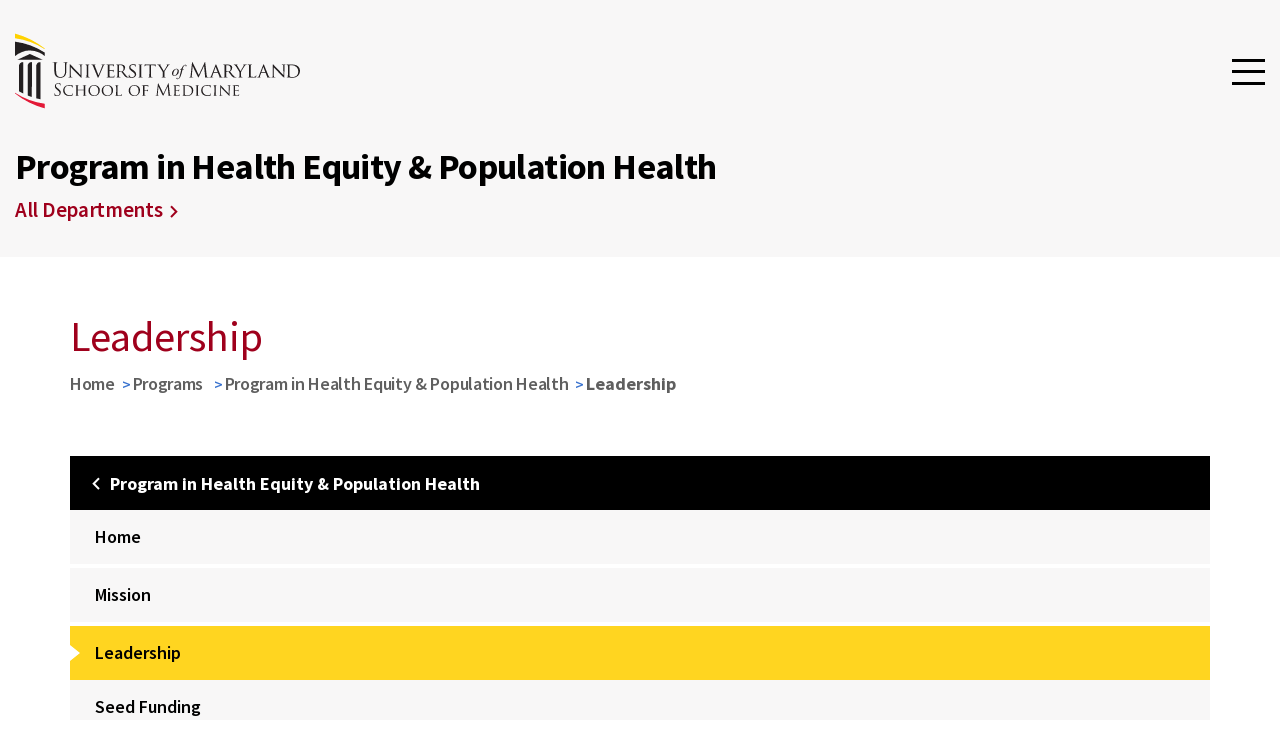

--- FILE ---
content_type: text/html; charset=UTF-8
request_url: https://www.medschool.umaryland.edu/programs/equity/leadership/
body_size: 4835
content:
<!doctype html><html><head><title>Leadership</title><script>document.documentElement.classList.add('js');</script><meta http-equiv="X-UA-Compatible" content="IE=edge"><meta charset="utf-8"><meta name="description" content=""><meta http-equiv="content-type" content="text/html; charset=utf-8" /><meta name="viewport" content="width=device-width, initial-scale=1.0, maximum-scale=1.0" /><link rel="preconnect" href="https://fonts.gstatic.com" crossorigin><link href="https://fonts.googleapis.com/css?family=Source+Sans+Pro:300,400,600,700,300italic,400italic,700italic" rel="stylesheet" type="text/css"><link href="https://fonts.googleapis.com/css2?family=Libre+Franklin:ital,wght@0,100..900;1,100..900&display=swap" rel="stylesheet"><link rel="stylesheet" type="text/css" media="all" href="https://www.medschool.umaryland.edu/media/som/assets-2024/css/styles.css" /><link rel="stylesheet" type="text/css" media="" href="https://www.medschool.umaryland.edu/media/som/assets-2024/css/styles-chatbot.css" /><link rel="stylesheet" type="text/css" media="all" href="https://www.medschool.umaryland.edu/media/som/assets-2024/css/assets-t4.css" /><link rel="stylesheet" type="text/css" media="print" href="https://www.medschool.umaryland.edu/media/som/assets-2024/css/print.css" /><!--  --><!-- navigation object : SOM Redirect -->
<link rel="stylesheet" type="text/css" media="screen" href="https://www.medschool.umaryland.edu/media/som/assets/css/styles-1.css" />
<script src="https://ajax.googleapis.com/ajax/libs/jquery/1.11.3/jquery.min.js"></script>
<script src="https://calendar.umaryland.edu/media/umb/style-assets/javascript/date_time_formatting.js" type="text/javascript"></script>
<script src="https://cdn.jsdelivr.net/npm/lodash@4.17.21/lodash.min.js"></script>

<!-- Google Analytics: change UA-XXXXX-X to be your site's ID. -->
  <script>
    (function (b, o, i, l, e, r) {
      b.GoogleAnalyticsObject = l; b[l] || (b[l] =
        function () { (b[l].q = b[l].q || []).push(arguments) }); b[l].l = +new Date;
      e = o.createElement(i); r = o.getElementsByTagName(i)[0];
      e.src = '//www.google-analytics.com/analytics.js';
      r.parentNode.insertBefore(e, r)
    }(window, document, 'script', 'ga'));
    ga('create', 'UA-387217996'); ga('send', 'pageview');
  </script>


<!-- Google tag (gtag.js) -->
<script async src="https://www.googletagmanager.com/gtag/js?id=G-420P3EWPMB"></script>
<script>
  window.dataLayer = window.dataLayer || [];
  function gtag(){dataLayer.push(arguments);}
  gtag('js', new Date());

  gtag('config', 'G-420P3EWPMB');
</script></head><body class="page-type--none section-174818"><!-- Emergency Information --><!-- <a class="alert_link" href="http://www.umaryland.edu/alerts/"><div class="um_alert moderate banner"><div class="container"><img src="http://www.umaryland.edu/media/umb/style-assets/images/alerts/AlertIcon.png"><div class="alert_text"><span class="alert_title">The school is closed today because of adverse weather <span class="alerts_read_more">Read more.</span></span></div></div></div></a> --><!-- End Emergency Information --><header class="header"><div class="header__top"><div class="header__inner"><div class="header__content"><div class="header__logo"><a href="https://www.medschool.umaryland.edu"><img src="https://www.medschool.umaryland.edu/media/som/assets-2024/img/UM_School_Medicine_logo.svg" alt="University of Maryland School of Medicine logo" style="    " /></a></div><button class="header__hamburger" aria-controls="header-mega-menu" aria-expanded="false" tabindex="-1"><span class="icon-mobile-open"></span></button><nav class="header__nav silk-nav"><ul><li><a href="#"><label>Quick Links</label><span class="icon-arrow-down"></span></a><ul><li><a href="https://www.medschool.umaryland.edu/departments/"><label>Departments</label></a></li><li><a href="https://www.medschool.umaryland.edu/programs/"><label>Programs</label></a></li><li><a href="https://www.medschool.umaryland.edu/research-centers/"><label>Research Centers</label></a></li><li><a href="https://www.medschool.umaryland.edu/institutes/"><label>Institutes</label></a></li><li><a href="https://www.medschool.umaryland.edu/education-training/graduate-education/"><label>Graduate Programs</label></a></li><li><a href="https://www.medschool.umaryland.edu/cibr/cores/"><label>CIBR Cores</label></a></li><li><a href="https://www.givecampus.com/campaigns/29108/donations/new"><label>Giving</label></a></li><li><a href="https://www.medschool.umaryland.edu/offices/"><label>Offices of the Dean</label></a></li><li><a href="https://www.medschool.umaryland.edu/news/2025/"><label>News</label></a></li><li><a href="https://www.medschool.umaryland.edu/faculty/faculty-profiles/"><label>Faculty Profiles</label></a></li><li><a href="https://www.medschool.umaryland.edu/about/contact-us/"><label>Contact Us</label></a></li></ul></li><li><a href="https://outlook.office.com"><label>Email</label></a></li><li><a href="https://myumb.umaryland.edu/"><label>myUMB</label></a></li><li><a href="https://cfapps.umaryland.edu/directory/"><label>Directory</label></a></li><li><a href="https://www.medschool.umaryland.edu/calendar/this-month/"><label>Events</label></a></li></ul><div class="header__button"><a href="http://www.medschool.umaryland.edu/development" target="_blank"><label>Give</label></a></div><form class="header__search" action="/search-results-/" method="get"><input type="text" name="q" class="header__search-input" placeholder="Site Search"><button class="header__search-button"><span class="icon-magnifying-glass"></span></button></form></nav></div></div></div><div class="header__middle"><div class="header__inner"><div class="header__department"><div class="header__department-label">Program in Health Equity & Population Health</div><div class="header__department-link"><a href="https://www.medschool.umaryland.edu/departments/">All Departments<span class="icon-arrow-right"></span></a></div></div></div></div><div class="header__bottom"><div class="header__inner"><nav class="header__menu silk-nav"><ul><li class="header__menu-item"><a href="https://www.medschool.umaryland.edu/programs/equity/"><label>Home</label></a></li><li class="header__menu-item"><a href="https://www.medschool.umaryland.edu/programs/equity/mission/"><label>Mission</label></a></li><li class="header__menu-item"><a href="https://www.medschool.umaryland.edu/programs/equity/leadership/"><label>Leadership</label></a></li><li class="header__menu-item"><a href="https://www.medschool.umaryland.edu/programs/equity/seed-funding-/"><label>Seed Funding </label></a></li><li class="header__menu-item"><a href="https://www.medschool.umaryland.edu/programs/equity/all-member-meetings/"><label>All Member Meetings</label></a></li><li class="header__menu-item"><a href="https://www.medschool.umaryland.edu/programs/equity/events/"><label>Events</label></a></li><li class="header__menu-item"><a href="https://www.medschool.umaryland.edu/programs/equity/resources/"><label>Resources</label></a></li><li class="header__menu-item"><a href="https://www.medschool.umaryland.edu/programs/equity/contact-us/"><label>Contact Us</label></a></li></ul></nav><div class="header__mobile"><nav class="header__nav"><ul><li><a href="https://www.medschool.umaryland.edu/departments/"><label>Departments</label></a></li><li><a href="https://www.medschool.umaryland.edu/programs/"><label>Programs</label></a></li><li><a href="https://www.medschool.umaryland.edu/research-centers/"><label>Research Centers</label></a></li><li><a href="https://www.medschool.umaryland.edu/institutes/"><label>Institutes</label></a></li><li><a href="https://www.medschool.umaryland.edu/education-training/graduate-education/"><label>Graduate Programs</label></a></li><li><a href="https://www.medschool.umaryland.edu/cibr/cores/"><label>CIBR Cores</label></a></li><li><a href="https://www.givecampus.com/campaigns/29108/donations/new"><label>Giving</label></a></li><li><a href="https://www.medschool.umaryland.edu/offices/"><label>Offices of the Dean</label></a></li><li><a href="https://www.medschool.umaryland.edu/news/2025/"><label>News</label></a></li><li><a href="https://www.medschool.umaryland.edu/faculty/faculty-profiles/"><label>Faculty Profiles</label></a></li><li><a href="https://www.medschool.umaryland.edu/about/contact-us/"><label>Contact Us</label></a></li></ul></nav><div class="header__button"><a href="https://www.givecampus.com/campaigns/29108/donations/new" target="_blank"><label>Give</label></a></div><form class="header__search" action="/search-results-/" method="get"><input type="text" name="q" class="header__search-input" placeholder="Site Search"><button class="header__search-button"><span class="icon-magnifying-glass"></span></button></form></div></div></div></header><!-- isFacultyProfileSection: null--><main class="main"><div class="content-wrapper"><div class="page-title"><div class="faux-title h1">Leadership</div><div class="breadcrumbs"><a href="https://www.medschool.umaryland.edu/">Home</a><a href="https://www.medschool.umaryland.edu/programs/">Programs </a><a href="https://www.medschool.umaryland.edu/programs/equity/">Program in Health Equity &amp; Population Health</a>Leadership</div></div><div class="section-content has-sidebar-nav"><nav class="sidebar-nav" aria-label="Sidebar">
        <noscript>
          <button class="sidebar-nav__toggle" id="sidebar-nav-toggle" aria-controls="sidebar-nav-list" aria-haspopup="true" aria-expanded="false">
            <span>Navigation</span>
            <span class="icon-arrow-down">
          </button>
        </noscript>
        <div class="sidebar-nav__list" id="sidebar-nav-list">
          <ul>
            <li class="parent-nav">
              <a href="https://www.medschool.umaryland.edu/programs/equity/"><span class="icon-arrow-left"></span>Program in Health Equity &amp; Population Health</a>
            </li><li><a href="https://www.medschool.umaryland.edu/programs/equity/">Home</a></li><li><a href="https://www.medschool.umaryland.edu/programs/equity/mission/">Mission</a></li><li><span class="currentbranch0"><a href="https://www.medschool.umaryland.edu/programs/equity/leadership/">Leadership</a></span></li><li><a href="https://www.medschool.umaryland.edu/programs/equity/seed-funding-/">Seed Funding </a></li><li><a href="https://www.medschool.umaryland.edu/programs/equity/all-member-meetings/">All Member Meetings</a></li><li><a href="https://www.medschool.umaryland.edu/programs/equity/events/">Events</a></li><li><a href="https://www.medschool.umaryland.edu/programs/equity/resources/">Resources</a></li><li><a href="https://www.medschool.umaryland.edu/programs/equity/contact-us/">Contact Us</a></li>    </ul>
  </div>
</nav><div class="content"><h2>Co-Directors</h2><div class="media">
  <div class="asset">
    <img src="https://www.medschool.umaryland.edu/media/som/faculty/faculty-portraits/Jones_Laundette.jpg" alt="Laundette Jones" style="    " />
  </div>
  <div class="bd">
      <p><a href="https://www.medschool.umaryland.edu/profiles/Jones-Laundette/">Laundette Jones, PhD, MPH</a><br />Associate Professor<br />Department of Epidemiology and Public Health</p>
<p>Dr. Laundette Jones is a biosocial researcher with broad training and expertise in the basic biomedical sciences and community and population health. For over 15 years, Dr. Jones led a research laboratory utilizing cell culture and animal models to identify genetic and environmental risk factors for breast cancer. She received international recognition for her contributions towards understanding of&nbsp; cancer risk. Her completion of the MPH degree has uniquely positioned Dr. Jones to build transdisciplinary research teams (from basic scientists, clinicians, public health experts, to communities) that seek to address cancer health disparities through the understanding of the interplay of biological, environmental, and social factors. Currently, her research program utilizes a participatory health research approach to create community-academic partnerships that share and co-generate knowledge to produce comprehensive, context-specific strategies for eliminating health disparities.</p>
  </div>
</div><div class="media">
  <div class="asset">
    <img src="https://www.medschool.umaryland.edu/media/som/programs/health-disparities-and-population-health/images/O'Connor_Timothy.jpg" alt="" style="    " />
  </div>
  <div class="bd">
      <p><a href="https://www.medschool.umaryland.edu/profiles/OConnor-Timothy/">Tim O'Connor, PhD</a><br />Associate Professor<br />Department of Medicine</p>
<p>Dr. Tim O&rsquo;Connor directs a computational research group with a focus on the effects of evolution and population structure on the genomic architecture of disease and other phenotypes. He studies the population genetics and genetic epidemiology of under-represented populations especially New World populations. He does this through the use of large-scale sequencing databases and international collaborations. This started with his work on the NHLBI Exome Sequencing Project where they sequenced 6,515 exomes providing important insights into the distribution of protein-coding variation. Utilizing this data in multiple high-profile publications, he was able to show that rare variation is more likely to be population specific, young, and represents the vast majority of genetic variation found in human populations from our recent population expansion.</p>
  </div>
</div><h2>Staff</h2><div class="media">
  <div class="asset">
    <img src="https://www.medschool.umaryland.edu/media/som/programs/health-disparities-and-population-health/images/Walton_Erin.jpg" alt="Erin Walton" style="    " />
  </div>
  <div class="bd">
      <p><strong>Erin Walton, MSW, LCSW-C</strong><br>Program Director<br>Department of Epidemiology and Public Health</p>
<p>Erin Walton provides primary administrative leadership to the Program and faculty leadership.&nbsp; If you would like to be added to our membership list and email listserv, have questions about the program, or are interested in our bi-monthly meetings, annual journal club, seed funding, or other initiatives, please email Erin at <a href="mailto:erin.walton@som.umaryland.edu">erin.walton@som.umaryland.edu</a>.&nbsp;&nbsp;</p>
  </div>
</div><p>
  <a href="https://umaryland.az1.qualtrics.com/jfe/form/SV_9ZuyveHNE8MaoiG" class="button ">Join Now </a>  
</p></div></div></div></main><footer class="footer"><div class="footer__top"><div class="footer__inner"><div class="footer__content"><div class="footer__logo"><a href="/"><img src="https://www.medschool.umaryland.edu/media/som/assets-2024/img/UM_School_Medicine_white.svg" alt="University of Maryland School of Medicine logo" style="    " /></a></div><div class="footer__links"><nav class="footer__link-primary"><ul><li><a href="https://www.medschool.umaryland.edu/departments/">Departments</a></li><li><a href="https://www.medschool.umaryland.edu/programs/">Programs</a></li><li><a href="https://www.medschool.umaryland.edu/research-centers/">Research Centers</a></li><li><a href="https://www.medschool.umaryland.edu/institutes/">Institutes</a></li><li><a href="https://www.medschool.umaryland.edu/education-training/graduate-education/">Graduate Education</a></li><li><a href="https://www.medschool.umaryland.edu/cibr/">CIBR Cores</a></li><li><a href="https://www.medschool.umaryland.edu/offices/">Offices of the Dean</a></li></ul></nav><nav class="footer__link-secondary"><ul><ul><li><a href="https://www.medschool.umaryland.edu">University of Maryland, Baltimore</a></li><li><a href="https://www.umms.org/ummc">University of Maryland Medical Center</a></li><li><a href="http://www.medicalalumni.org/">Medical Alumni Association of the University of Maryland</a></li><li><a href="https://www.hshsl.umaryland.edu/">Health Sciences and Human Services Library</a></li></ul></ul></nav><div class="footer__contact"><div class="footer__social"><a href="http://www.facebook.com/Maryland.Medicine?sk=wall" target="_blank" class="footer__social-icon footer__social-icon--facebook"><span class="icon-facebook"></span></a><a href="http://twitter.com/ummedschool" target="_blank" class="footer__social-icon footer__social-icon--twitter"><span class="icon-twitter"></span></a><a href="http://www.youtube.com/schoolofmedicine" target="_blank" class="footer__social-icon footer__social-icon--youtube"><span class="icon-youtube"></span></a><a href="https://www.linkedin.com/school/university-of-maryland-school-of-medicine/posts/?feedView=all" target="_blank" class="footer__social-icon footer__social-icon--linkedin"><span class="icon-linkedin"></span></a><a href="https://www.instagram.com/Marylandmedicine/" target="_blank" class="footer__social-icon footer__social-icon--instagram"><span class="icon-instagram"></span></a><a href="https://bsky.app/profile/medschool.umaryland.edu" target="_blank"><svg xmlns="http://www.w3.org/2000/svg" width="22" height="22" fill="#fff" class="bi bi-bluesky" viewBox="0 0 16 16"><path d="M3.468 1.948C5.303 3.325 7.276 6.118 8 7.616c.725-1.498 2.698-4.29 4.532-5.668C13.855.955 16 .186 16 2.632c0 .489-.28 4.105-.444 4.692-.572 2.04-2.653 2.561-4.504 2.246 3.236.551 4.06 2.375 2.281 4.2-3.376 3.464-4.852-.87-5.23-1.98-.07-.204-.103-.3-.103-.218 0-.081-.033.014-.102.218-.379 1.11-1.855 5.444-5.231 1.98-1.778-1.825-.955-3.65 2.28-4.2-1.85.315-3.932-.205-4.503-2.246C.28 6.737 0 3.12 0 2.632 0 .186 2.145.955 3.468 1.948"/></a></div><address class="footer__address">University of Maryland School of Medicine<br>
655 W. Baltimore Street<br>
Baltimore, MD 21201</address><a href="https://www.medschool.umaryland.edu/about/contact-us/" class="footer__contact-link">Contact Us</a></div></div></div></div></div><div class="footer__bottom"><div class="footer__inner"><div class="footer__content"><p class="footer__copyright">© University of Maryland School of Medicine</p><nav class="footer__bottom-links"><ul><ul><li><a href="mailto:webmaster@som.umaryland.edu">Webmaster</a></li><li><a href="https://www.medschool.umaryland.edu/about/web-accessibility-statement/">Web Accessibility</a></li><li><a href="https://www.medschool.umaryland.edu/site-index/">Site Index</a></li><li><a href="https://www.umaryland.edu/umbhotline/">UMB Hotline</a></li><li><a href="https://www.medschool.umaryland.edu/about/jobs/">Employment</a></li><li><a href="https://www.medschool.umaryland.edu/map/">Map</a></li></ul></ul></nav></div></div></div></footer><script src="https://cdnjs.cloudflare.com/ajax/libs/handlebars.js/3.0.3/handlebars.runtime.min.js"></script><script src="https://player.vimeo.com/api/player.js"></script><script type="text/javascript" src="https://www.medschool.umaryland.edu/media/som/assets-2024/js/main.js"></script><script type="text/javascript" src="https://www.medschool.umaryland.edu/media/som/assets-2024/js/umsom.accessibility.js"></script></body></html>

--- FILE ---
content_type: text/css
request_url: https://www.medschool.umaryland.edu/media/som/assets-2024/css/assets-t4.css
body_size: 976
content:
@font-face {
  font-family: "umsom";
  src: url('https://www.medschool.umaryland.edu/media/som/assets/fonts/umsom.eot');
  src: url('https://www.medschool.umaryland.edu/media/som/assets/fonts/umsom.eot?#iefix') format("embedded-opentype"), url('https://www.medschool.umaryland.edu/media/som/assets/fonts/umsom.woff') format("woff"), url('https://www.medschool.umaryland.edu/media/som/assets/fonts/umsom.ttf') format("truetype"), url('https://www.medschool.umaryland.edu/media/som/assets/fonts/umsom.svg#umsom') format("svg");
  font-weight: normal;
  font-style: normal
}

@font-face {
  font-family: 'flexslider-icon';
  src: url('https://www.medschool.umaryland.edu/media/som/assets/fonts/flexslider-icon.eot');
  src: url('https://www.medschool.umaryland.edu/media/som/assets/fonts/flexslider-icon.eot?#iefix') format("embedded-opentype"), url('https://www.medschool.umaryland.edu/media/som/assets/fonts/flexslider-icon.woff') format("woff"), url('https://www.medschool.umaryland.edu/media/som/assets/fonts/flexslider-icon.ttf') format("truetype"), url('https://www.medschool.umaryland.edu/media/som/assets/fonts/flexslider-icon.svg#flexslider-icon') format("svg");
  font-weight: normal;
  font-style: normal
}

@font-face {
  font-family: 'icomoon';
  src: url('https://www.medschool.umaryland.edu/media/som/assets-2024/fonts/icomoon.eot?po5t63');
  src: url('https://www.medschool.umaryland.edu/media/som/assets-2024/fonts/icomoon.eot?po5t63#iefix') format("embedded-opentype"), url('https://www.medschool.umaryland.edu/media/som/assets-2024/fonts/icomoon.ttf?po5t63') format("truetype"), url('https://www.medschool.umaryland.edu/media/som/assets-2024/fonts/icomoon.woff?po5t63') format("woff"), url('https://www.medschool.umaryland.edu/media/som/assets-2024/fonts/icomoon.svg?po5t63#icomoon') format("svg");
  font-weight: normal;
  font-style: normal;
  font-display: block
}

[class^="icon-"],
[class*=" icon-"] {
  font-family: 'icomoon' !important;
  speak: never;
  font-style: normal;
  font-weight: normal;
  font-variant: normal;
  text-transform: none;
  line-height: 1;
  -webkit-font-smoothing: antialiased;
  -moz-osx-font-smoothing: grayscale
}

.icon-mobile-close:before {
  content: "\36"
}

.icon-mobile-open:before {
  content: "\35"
}

.icon-arrow-up:before {
  content: "\34"
}

.icon-quote:before {
  content: "\33"
}

.icon-video-pause:before {
  content: "\32"
}

.icon-video-play:before {
  content: "\31"
}

.icon-youtube:before {
  content: "\61"
}

.icon-twitter:before {
  content: "\62"
}

.icon-facebook:before {
  content: "\63"
}

.icon-heart:before {
  content: "\64"
}

.icon-clear:before {
  content: "\66"
}

.icon-tumblr:before {
  content: "\67"
}

.icon-magnifying-glass:before {
  content: "\68"
}

.icon-arrow-right:before {
  content: "\69"
}

.icon-arrow-left:before {
  content: "\6a"
}

.icon-menu:before {
  content: "\6b"
}

.icon-flickr:before {
  content: "\65"
}

.icon-arrow-down:before {
  content: "\6c"
}

.icon-triangle-left:before {
  content: "\6d"
}

.icon-triangle-right:before {
  content: "\6e"
}

.icon-search:before {
  content: "\70"
}

.icon-tools:before {
  content: "\71"
}

.icon-links-1:before {
  content: "\72"
}

.icon-dome:before {
  content: "\6f"
}

.icon-vimeo:before {
  content: "\73"
}

.icon-soundcloud:before {
  content: "\74"
}

.icon-rss:before {
  content: "\75"
}

.icon-instagram:before {
  content: "\76"
}

.icon-gplus:before {
  content: "\77"
}

.icon-pinterest:before {
  content: "\78"
}

.icon-blogger:before {
  content: "\79"
}

.icon-linkedin:before {
  content: "\7a"
}

/*# sourceMappingURL=maps/assets-t4.css.map */





--- FILE ---
content_type: application/javascript
request_url: https://www.medschool.umaryland.edu/media/som/assets-2024/js/main.js
body_size: 42209
content:
function adjustCarouselHeight($test){var $owlElement=$test,maxHeight=0;console.log("Adjusting height for carousel: ",$owlElement);var $visibleItems=$owlElement.find(".owl-item.active a");console.log("Visible items:",$visibleItems.length),$visibleItems.each(function(index){var itemHeight=$(this).height();console.log("Item: "+index+", Height:"+itemHeight),itemHeight>maxHeight&&(maxHeight=itemHeight)}),$visibleItems.css("height",maxHeight+"px"),$owlElement.find(".owl-wrapper").height(maxHeight)}function onYouTubePlayerAPIReady(){umsom.youtube.apiReady()}!function($){function init(opts){var $menu=$(this),activeRow=null,mouseLocs=[],lastDelayLoc=null,timeoutId=null,options=$.extend({rowSelector:"> li",submenuSelector:"*",submenuDirection:"right",tolerance:75,enter:$.noop,exit:$.noop,activate:$.noop,deactivate:$.noop,exitMenu:$.noop},opts),MOUSE_LOCS_TRACKED=3,DELAY=300,mousemoveDocument=function(e){mouseLocs.push({x:e.pageX,y:e.pageY}),mouseLocs.length>MOUSE_LOCS_TRACKED&&mouseLocs.shift()},mouseleaveMenu=function(){timeoutId&&clearTimeout(timeoutId),options.exitMenu(this)&&(activeRow&&options.deactivate(activeRow),activeRow=null)},mouseenterRow=function(){timeoutId&&clearTimeout(timeoutId),options.enter(this),possiblyActivate(this)},mouseleaveRow=function(){options.exit(this)},clickRow=function(){activate(this)},activate=function(row){row!=activeRow&&(activeRow&&options.deactivate(activeRow),options.activate(row),activeRow=row)},possiblyActivate=function(row){var delay=activationDelay();delay?timeoutId=setTimeout(function(){possiblyActivate(row)},delay):activate(row)},activationDelay=function(){function slope(a,b){return(b.y-a.y)/(b.x-a.x)}if(!activeRow||!$(activeRow).is(options.submenuSelector))return 0;var offset=$menu.offset(),upperLeft={x:offset.left,y:offset.top-options.tolerance},upperRight={x:offset.left+$menu.outerWidth(),y:upperLeft.y},lowerLeft={x:offset.left,y:offset.top+$menu.outerHeight()+options.tolerance},lowerRight={x:offset.left+$menu.outerWidth(),y:lowerLeft.y},loc=mouseLocs[mouseLocs.length-1],prevLoc=mouseLocs[0];if(!loc)return 0;if(prevLoc||(prevLoc=loc),prevLoc.x<offset.left||prevLoc.x>lowerRight.x||prevLoc.y<offset.top||prevLoc.y>lowerRight.y)return 0;if(lastDelayLoc&&loc.x==lastDelayLoc.x&&loc.y==lastDelayLoc.y)return 0;var decreasingCorner=upperRight,increasingCorner=lowerRight;"left"==options.submenuDirection?(decreasingCorner=lowerLeft,increasingCorner=upperLeft):"below"==options.submenuDirection?(decreasingCorner=lowerRight,increasingCorner=lowerLeft):"above"==options.submenuDirection&&(decreasingCorner=upperLeft,increasingCorner=upperRight);var decreasingSlope=slope(loc,decreasingCorner),increasingSlope=slope(loc,increasingCorner),prevDecreasingSlope=slope(prevLoc,decreasingCorner),prevIncreasingSlope=slope(prevLoc,increasingCorner);return prevDecreasingSlope>decreasingSlope&&increasingSlope>prevIncreasingSlope?(lastDelayLoc=loc,DELAY):(lastDelayLoc=null,0)};$menu.mouseleave(mouseleaveMenu).find(options.rowSelector).mouseenter(mouseenterRow).mouseleave(mouseleaveRow).click(clickRow),$(document).mousemove(mousemoveDocument)}$.fn.menuAim=function(opts){return this.each(function(){init.call(this,opts)}),this}}(jQuery),"function"!=typeof Object.create&&(Object.create=function(obj){function F(){}return F.prototype=obj,new F}),function($,window,document){var Carousel={init:function(options,el){var base=this;base.$elem=$(el),base.options=$.extend({},$.fn.owlCarousel.options,base.$elem.data(),options),base.userOptions=options,base.loadContent()},loadContent:function(){function getData(data){var i,content="";if("function"==typeof base.options.jsonSuccess)base.options.jsonSuccess.apply(this,[data]);else{for(i in data.owl)data.owl.hasOwnProperty(i)&&(content+=data.owl[i].item);base.$elem.html(content)}base.logIn()}var url,base=this;"function"==typeof base.options.beforeInit&&base.options.beforeInit.apply(this,[base.$elem]),"string"==typeof base.options.jsonPath?(url=base.options.jsonPath,$.getJSON(url,getData)):base.logIn()},logIn:function(){var base=this;base.$elem.data({"owl-originalStyles":base.$elem.attr("style"),"owl-originalClasses":base.$elem.attr("class")}),base.$elem.css({opacity:0}),base.orignalItems=base.options.items,base.checkBrowser(),base.wrapperWidth=0,base.checkVisible=null,base.setVars()},setVars:function(){var base=this;return 0===base.$elem.children().length?!1:(base.baseClass(),base.eventTypes(),base.$userItems=base.$elem.children(),base.itemsAmount=base.$userItems.length,base.wrapItems(),base.$owlItems=base.$elem.find(".owl-item"),base.$owlWrapper=base.$elem.find(".owl-wrapper"),base.playDirection="next",base.prevItem=0,base.prevArr=[0],base.currentItem=0,base.customEvents(),void base.onStartup())},onStartup:function(){var base=this;base.updateItems(),base.calculateAll(),base.buildControls(),base.updateControls(),base.response(),base.moveEvents(),base.stopOnHover(),base.owlStatus(),base.options.transitionStyle!==!1&&base.transitionTypes(base.options.transitionStyle),base.options.autoPlay===!0&&(base.options.autoPlay=5e3),base.play(),base.$elem.find(".owl-wrapper").css("display","block"),base.$elem.is(":visible")?base.$elem.css("opacity",1):base.watchVisibility(),base.onstartup=!1,base.eachMoveUpdate(),"function"==typeof base.options.afterInit&&base.options.afterInit.apply(this,[base.$elem])},eachMoveUpdate:function(){var base=this;base.options.lazyLoad===!0&&base.lazyLoad(),base.options.autoHeight===!0&&base.autoHeight(),base.onVisibleItems(),"function"==typeof base.options.afterAction&&base.options.afterAction.apply(this,[base.$elem])},updateVars:function(){var base=this;"function"==typeof base.options.beforeUpdate&&base.options.beforeUpdate.apply(this,[base.$elem]),base.watchVisibility(),base.updateItems(),base.calculateAll(),base.updatePosition(),base.updateControls(),base.eachMoveUpdate(),"function"==typeof base.options.afterUpdate&&base.options.afterUpdate.apply(this,[base.$elem])},reload:function(){var base=this;window.setTimeout(function(){base.updateVars()},0)},watchVisibility:function(){var base=this;return base.$elem.is(":visible")!==!1?!1:(base.$elem.css({opacity:0}),window.clearInterval(base.autoPlayInterval),window.clearInterval(base.checkVisible),void(base.checkVisible=window.setInterval(function(){base.$elem.is(":visible")&&(base.reload(),base.$elem.animate({opacity:1},200),window.clearInterval(base.checkVisible))},500)))},wrapItems:function(){var base=this;base.$userItems.wrapAll('<div class="owl-wrapper">').wrap('<div class="owl-item"></div>'),base.$elem.find(".owl-wrapper").wrap('<div class="owl-wrapper-outer">'),base.wrapperOuter=base.$elem.find(".owl-wrapper-outer"),base.$elem.css("display","block")},baseClass:function(){var base=this,hasBaseClass=base.$elem.hasClass(base.options.baseClass),hasThemeClass=base.$elem.hasClass(base.options.theme);hasBaseClass||base.$elem.addClass(base.options.baseClass),hasThemeClass||base.$elem.addClass(base.options.theme)},updateItems:function(){var width,i,base=this;if(base.options.responsive===!1)return!1;if(base.options.singleItem===!0)return base.options.items=base.orignalItems=1,base.options.itemsCustom=!1,base.options.itemsDesktop=!1,base.options.itemsDesktopSmall=!1,base.options.itemsTablet=!1,base.options.itemsTabletSmall=!1,base.options.itemsMobile=!1,!1;if(width=$(base.options.responsiveBaseWidth).width(),width>(base.options.itemsDesktop[0]||base.orignalItems)&&(base.options.items=base.orignalItems),base.options.itemsCustom!==!1)for(base.options.itemsCustom.sort(function(a,b){return a[0]-b[0]}),i=0;i<base.options.itemsCustom.length;i+=1)base.options.itemsCustom[i][0]<=width&&(base.options.items=base.options.itemsCustom[i][1]);else width<=base.options.itemsDesktop[0]&&base.options.itemsDesktop!==!1&&(base.options.items=base.options.itemsDesktop[1]),width<=base.options.itemsDesktopSmall[0]&&base.options.itemsDesktopSmall!==!1&&(base.options.items=base.options.itemsDesktopSmall[1]),width<=base.options.itemsTablet[0]&&base.options.itemsTablet!==!1&&(base.options.items=base.options.itemsTablet[1]),width<=base.options.itemsTabletSmall[0]&&base.options.itemsTabletSmall!==!1&&(base.options.items=base.options.itemsTabletSmall[1]),width<=base.options.itemsMobile[0]&&base.options.itemsMobile!==!1&&(base.options.items=base.options.itemsMobile[1]);base.options.items>base.itemsAmount&&base.options.itemsScaleUp===!0&&(base.options.items=base.itemsAmount)},response:function(){var smallDelay,lastWindowWidth,base=this;return base.options.responsive!==!0?!1:(lastWindowWidth=$(window).width(),base.resizer=function(){$(window).width()!==lastWindowWidth&&(base.options.autoPlay!==!1&&window.clearInterval(base.autoPlayInterval),window.clearTimeout(smallDelay),smallDelay=window.setTimeout(function(){lastWindowWidth=$(window).width(),base.updateVars()},base.options.responsiveRefreshRate))},void $(window).resize(base.resizer))},updatePosition:function(){var base=this;base.jumpTo(base.currentItem),base.options.autoPlay!==!1&&base.checkAp()},appendItemsSizes:function(){var base=this,roundPages=0,lastItem=base.itemsAmount-base.options.items;base.$owlItems.each(function(index){var $this=$(this);$this.css({width:base.itemWidth}).data("owl-item",Number(index)),(index%base.options.items===0||index===lastItem)&&(index>lastItem||(roundPages+=1)),$this.data("owl-roundPages",roundPages)})},appendWrapperSizes:function(){var base=this,width=base.$owlItems.length*base.itemWidth;base.$owlWrapper.css({width:2*width,left:0}),base.appendItemsSizes()},calculateAll:function(){var base=this;base.calculateWidth(),base.appendWrapperSizes(),base.loops(),base.max()},calculateWidth:function(){var base=this;base.itemWidth=Math.round(base.$elem.width()/base.options.items)},max:function(){var base=this,maximum=-1*(base.itemsAmount*base.itemWidth-base.options.items*base.itemWidth);return base.options.items>base.itemsAmount?(base.maximumItem=0,maximum=0,base.maximumPixels=0):(base.maximumItem=base.itemsAmount-base.options.items,base.maximumPixels=maximum),maximum},min:function(){return 0},loops:function(){var i,item,roundPageNum,base=this,prev=0,elWidth=0;for(base.positionsInArray=[0],base.pagesInArray=[],i=0;i<base.itemsAmount;i+=1)elWidth+=base.itemWidth,base.positionsInArray.push(-elWidth),base.options.scrollPerPage===!0&&(item=$(base.$owlItems[i]),roundPageNum=item.data("owl-roundPages"),roundPageNum!==prev&&(base.pagesInArray[prev]=base.positionsInArray[i],prev=roundPageNum))},buildControls:function(){var base=this;(base.options.navigation===!0||base.options.pagination===!0)&&(base.owlControls=$('<div class="owl-controls"/>').toggleClass("clickable",!base.browser.isTouch).appendTo(base.$elem)),base.options.pagination===!0&&base.buildPagination(),base.options.navigation===!0&&base.buildButtons()},buildButtons:function(){var base=this,buttonsWrapper=$('<div class="owl-buttons"/>');base.owlControls.append(buttonsWrapper),base.buttonPrev=$("<div/>",{"class":"owl-prev",html:base.options.navigationText[0]||""}),base.buttonNext=$("<div/>",{"class":"owl-next",html:base.options.navigationText[1]||""}),buttonsWrapper.append(base.buttonPrev).append(base.buttonNext),buttonsWrapper.on("touchstart.owlControls mousedown.owlControls",'div[class^="owl"]',function(event){event.preventDefault()}),buttonsWrapper.on("touchend.owlControls mouseup.owlControls",'div[class^="owl"]',function(event){event.preventDefault(),$(this).hasClass("owl-next")?base.next():base.prev()})},buildPagination:function(){var base=this;base.paginationWrapper=$('<div class="owl-pagination"/>'),base.owlControls.append(base.paginationWrapper),base.paginationWrapper.on("touchend.owlControls mouseup.owlControls",".owl-page",function(event){event.preventDefault(),Number($(this).data("owl-page"))!==base.currentItem&&base.goTo(Number($(this).data("owl-page")),!0)})},updatePagination:function(){var counter,lastPage,lastItem,i,paginationButton,paginationButtonInner,base=this;if(base.options.pagination===!1)return!1;for(base.paginationWrapper.html(""),counter=0,lastPage=base.itemsAmount-base.itemsAmount%base.options.items,i=0;i<base.itemsAmount;i+=1)i%base.options.items===0&&(counter+=1,lastPage===i&&(lastItem=base.itemsAmount-base.options.items),paginationButton=$("<div/>",{"class":"owl-page"}),paginationButtonInner=$("<span></span>",{text:base.options.paginationNumbers===!0?counter:"","class":base.options.paginationNumbers===!0?"owl-numbers":""}),paginationButton.append(paginationButtonInner),paginationButton.data("owl-page",lastPage===i?lastItem:i),paginationButton.data("owl-roundPages",counter),base.paginationWrapper.append(paginationButton));base.checkPagination()},checkPagination:function(){var base=this;return base.options.pagination===!1?!1:void base.paginationWrapper.find(".owl-page").each(function(){$(this).data("owl-roundPages")===$(base.$owlItems[base.currentItem]).data("owl-roundPages")&&(base.paginationWrapper.find(".owl-page").removeClass("active"),$(this).addClass("active"))})},checkNavigation:function(){var base=this;return base.options.navigation===!1?!1:void(base.options.rewindNav===!1&&(0===base.currentItem&&0===base.maximumItem?(base.buttonPrev.addClass("disabled"),base.buttonNext.addClass("disabled")):0===base.currentItem&&0!==base.maximumItem?(base.buttonPrev.addClass("disabled"),base.buttonNext.removeClass("disabled")):base.currentItem===base.maximumItem?(base.buttonPrev.removeClass("disabled"),base.buttonNext.addClass("disabled")):0!==base.currentItem&&base.currentItem!==base.maximumItem&&(base.buttonPrev.removeClass("disabled"),base.buttonNext.removeClass("disabled"))))},updateControls:function(){var base=this;base.updatePagination(),base.checkNavigation(),base.owlControls&&(base.options.items>=base.itemsAmount?base.owlControls.hide():base.owlControls.show())},destroyControls:function(){var base=this;base.owlControls&&base.owlControls.remove()},next:function(speed){var base=this;if(base.isTransition)return!1;if(base.currentItem+=base.options.scrollPerPage===!0?base.options.items:1,base.currentItem>base.maximumItem+(base.options.scrollPerPage===!0?base.options.items-1:0)){if(base.options.rewindNav!==!0)return base.currentItem=base.maximumItem,!1;base.currentItem=0,speed="rewind"}base.goTo(base.currentItem,speed)},prev:function(speed){var base=this;if(base.isTransition)return!1;if(base.options.scrollPerPage===!0&&base.currentItem>0&&base.currentItem<base.options.items?base.currentItem=0:base.currentItem-=base.options.scrollPerPage===!0?base.options.items:1,base.currentItem<0){if(base.options.rewindNav!==!0)return base.currentItem=0,!1;base.currentItem=base.maximumItem,speed="rewind"}base.goTo(base.currentItem,speed)},goTo:function(position,speed,drag){var goToPixel,base=this;return base.isTransition?!1:("function"==typeof base.options.beforeMove&&base.options.beforeMove.apply(this,[base.$elem]),position>=base.maximumItem?position=base.maximumItem:0>=position&&(position=0),base.currentItem=base.owl.currentItem=position,base.options.transitionStyle!==!1&&"drag"!==drag&&1===base.options.items&&base.browser.support3d===!0?(base.swapSpeed(0),base.browser.support3d===!0?base.transition3d(base.positionsInArray[position]):base.css2slide(base.positionsInArray[position],1),base.afterGo(),base.singleItemTransition(),!1):(goToPixel=base.positionsInArray[position],base.browser.support3d===!0?(base.isCss3Finish=!1,speed===!0?(base.swapSpeed("paginationSpeed"),window.setTimeout(function(){base.isCss3Finish=!0},base.options.paginationSpeed)):"rewind"===speed?(base.swapSpeed(base.options.rewindSpeed),window.setTimeout(function(){base.isCss3Finish=!0},base.options.rewindSpeed)):(base.swapSpeed("slideSpeed"),window.setTimeout(function(){base.isCss3Finish=!0},base.options.slideSpeed)),base.transition3d(goToPixel)):speed===!0?base.css2slide(goToPixel,base.options.paginationSpeed):"rewind"===speed?base.css2slide(goToPixel,base.options.rewindSpeed):base.css2slide(goToPixel,base.options.slideSpeed),void base.afterGo()))},jumpTo:function(position){var base=this;"function"==typeof base.options.beforeMove&&base.options.beforeMove.apply(this,[base.$elem]),position>=base.maximumItem||-1===position?position=base.maximumItem:0>=position&&(position=0),base.swapSpeed(0),base.browser.support3d===!0?base.transition3d(base.positionsInArray[position]):base.css2slide(base.positionsInArray[position],1),base.currentItem=base.owl.currentItem=position,base.afterGo()},afterGo:function(){var base=this;base.prevArr.push(base.currentItem),base.prevItem=base.owl.prevItem=base.prevArr[base.prevArr.length-2],base.prevArr.shift(0),base.prevItem!==base.currentItem&&(base.checkPagination(),base.checkNavigation(),base.eachMoveUpdate(),base.options.autoPlay!==!1&&base.checkAp()),"function"==typeof base.options.afterMove&&base.prevItem!==base.currentItem&&base.options.afterMove.apply(this,[base.$elem])},stop:function(){var base=this;base.apStatus="stop",window.clearInterval(base.autoPlayInterval)},checkAp:function(){var base=this;"stop"!==base.apStatus&&base.play()},play:function(){var base=this;return base.apStatus="play",base.options.autoPlay===!1?!1:(window.clearInterval(base.autoPlayInterval),void(base.autoPlayInterval=window.setInterval(function(){base.next(!0)},base.options.autoPlay)))},swapSpeed:function(action){var base=this;"slideSpeed"===action?base.$owlWrapper.css(base.addCssSpeed(base.options.slideSpeed)):"paginationSpeed"===action?base.$owlWrapper.css(base.addCssSpeed(base.options.paginationSpeed)):"string"!=typeof action&&base.$owlWrapper.css(base.addCssSpeed(action))},addCssSpeed:function(speed){return{"-webkit-transition":"all "+speed+"ms ease","-moz-transition":"all "+speed+"ms ease","-o-transition":"all "+speed+"ms ease",transition:"all "+speed+"ms ease"}},removeTransition:function(){return{"-webkit-transition":"","-moz-transition":"","-o-transition":"",transition:""}},doTranslate:function(pixels){return{"-webkit-transform":"translate3d("+pixels+"px, 0px, 0px)","-moz-transform":"translate3d("+pixels+"px, 0px, 0px)","-o-transform":"translate3d("+pixels+"px, 0px, 0px)","-ms-transform":"translate3d("+pixels+"px, 0px, 0px)",transform:"translate3d("+pixels+"px, 0px,0px)"}},transition3d:function(value){var base=this;base.$owlWrapper.css(base.doTranslate(value))},css2move:function(value){var base=this;base.$owlWrapper.css({left:value})},css2slide:function(value,speed){var base=this;base.isCssFinish=!1,base.$owlWrapper.stop(!0,!0).animate({left:value},{duration:speed||base.options.slideSpeed,complete:function(){base.isCssFinish=!0}})},checkBrowser:function(){var regex,asSupport,support3d,isTouch,base=this,translate3D="translate3d(0px, 0px, 0px)",tempElem=document.createElement("div");tempElem.style.cssText="  -moz-transform:"+translate3D+"; -ms-transform:"+translate3D+"; -o-transform:"+translate3D+"; -webkit-transform:"+translate3D+"; transform:"+translate3D,regex=/translate3d\(0px, 0px, 0px\)/g,asSupport=tempElem.style.cssText.match(regex),support3d=null!==asSupport&&1===asSupport.length,isTouch="ontouchstart"in window||window.navigator.msMaxTouchPoints,base.browser={support3d:support3d,isTouch:isTouch}},moveEvents:function(){var base=this;(base.options.mouseDrag!==!1||base.options.touchDrag!==!1)&&(base.gestures(),base.disabledEvents())},eventTypes:function(){var base=this,types=["s","e","x"];base.ev_types={},base.options.mouseDrag===!0&&base.options.touchDrag===!0?types=["touchstart.owl mousedown.owl","touchmove.owl mousemove.owl","touchend.owl touchcancel.owl mouseup.owl"]:base.options.mouseDrag===!1&&base.options.touchDrag===!0?types=["touchstart.owl","touchmove.owl","touchend.owl touchcancel.owl"]:base.options.mouseDrag===!0&&base.options.touchDrag===!1&&(types=["mousedown.owl","mousemove.owl","mouseup.owl"]),base.ev_types.start=types[0],base.ev_types.move=types[1],base.ev_types.end=types[2]},disabledEvents:function(){var base=this;base.$elem.on("dragstart.owl",function(event){event.preventDefault()}),base.$elem.on("mousedown.disableTextSelect",function(e){return $(e.target).is("input, textarea, select, option")})},gestures:function(){function getTouches(event){if(void 0!==event.touches)return{x:event.touches[0].pageX,y:event.touches[0].pageY};if(void 0===event.touches){if(void 0!==event.pageX)return{x:event.pageX,y:event.pageY};if(void 0===event.pageX)return{x:event.clientX,y:event.clientY}}}function swapEvents(type){"on"===type?($(document).on(base.ev_types.move,dragMove),$(document).on(base.ev_types.end,dragEnd)):"off"===type&&($(document).off(base.ev_types.move),$(document).off(base.ev_types.end))}function dragStart(event){var position,ev=event.originalEvent||event||window.event;if(3===ev.which)return!1;if(!(base.itemsAmount<=base.options.items)){if(base.isCssFinish===!1&&!base.options.dragBeforeAnimFinish)return!1;if(base.isCss3Finish===!1&&!base.options.dragBeforeAnimFinish)return!1;base.options.autoPlay!==!1&&window.clearInterval(base.autoPlayInterval),base.browser.isTouch===!0||base.$owlWrapper.hasClass("grabbing")||base.$owlWrapper.addClass("grabbing"),base.newPosX=0,base.newRelativeX=0,$(this).css(base.removeTransition()),position=$(this).position(),locals.relativePos=position.left,locals.offsetX=getTouches(ev).x-position.left,locals.offsetY=getTouches(ev).y-position.top,swapEvents("on"),locals.sliding=!1,locals.targetElement=ev.target||ev.srcElement}}function dragMove(event){var minSwipe,maxSwipe,ev=event.originalEvent||event||window.event;base.newPosX=getTouches(ev).x-locals.offsetX,base.newPosY=getTouches(ev).y-locals.offsetY,base.newRelativeX=base.newPosX-locals.relativePos,"function"==typeof base.options.startDragging&&locals.dragging!==!0&&0!==base.newRelativeX&&(locals.dragging=!0,base.options.startDragging.apply(base,[base.$elem])),(base.newRelativeX>8||base.newRelativeX<-8)&&base.browser.isTouch===!0&&(void 0!==ev.preventDefault?ev.preventDefault():ev.returnValue=!1,locals.sliding=!0),(base.newPosY>10||base.newPosY<-10)&&locals.sliding===!1&&$(document).off("touchmove.owl"),minSwipe=function(){return base.newRelativeX/5},maxSwipe=function(){return base.maximumPixels+base.newRelativeX/5},base.newPosX=Math.max(Math.min(base.newPosX,minSwipe()),maxSwipe()),base.browser.support3d===!0?base.transition3d(base.newPosX):base.css2move(base.newPosX)}function dragEnd(event){var newPosition,handlers,owlStopEvent,ev=event.originalEvent||event||window.event;ev.target=ev.target||ev.srcElement,locals.dragging=!1,base.browser.isTouch!==!0&&base.$owlWrapper.removeClass("grabbing"),base.dragDirection=base.owl.dragDirection=base.newRelativeX<0?"left":"right",0!==base.newRelativeX&&(newPosition=base.getNewPosition(),base.goTo(newPosition,!1,"drag"),locals.targetElement===ev.target&&base.browser.isTouch!==!0&&($(ev.target).on("click.disable",function(ev){ev.stopImmediatePropagation(),ev.stopPropagation(),ev.preventDefault(),$(ev.target).off("click.disable")}),handlers=$._data(ev.target,"events").click,owlStopEvent=handlers.pop(),handlers.splice(0,0,owlStopEvent))),swapEvents("off")}var base=this,locals={offsetX:0,offsetY:0,baseElWidth:0,relativePos:0,position:null,minSwipe:null,maxSwipe:null,sliding:null,dargging:null,targetElement:null};base.isCssFinish=!0,base.$elem.on(base.ev_types.start,".owl-wrapper",dragStart)},getNewPosition:function(){var base=this,newPosition=base.closestItem();return newPosition>base.maximumItem?(base.currentItem=base.maximumItem,newPosition=base.maximumItem):base.newPosX>=0&&(newPosition=0,base.currentItem=0),newPosition},closestItem:function(){var base=this,array=base.options.scrollPerPage===!0?base.pagesInArray:base.positionsInArray,goal=base.newPosX,closest=null;return $.each(array,function(i,v){goal-base.itemWidth/20>array[i+1]&&goal-base.itemWidth/20<v&&"left"===base.moveDirection()?(closest=v,base.currentItem=base.options.scrollPerPage===!0?$.inArray(closest,base.positionsInArray):i):goal+base.itemWidth/20<v&&goal+base.itemWidth/20>(array[i+1]||array[i]-base.itemWidth)&&"right"===base.moveDirection()&&(base.options.scrollPerPage===!0?(closest=array[i+1]||array[array.length-1],base.currentItem=$.inArray(closest,base.positionsInArray)):(closest=array[i+1],base.currentItem=i+1))}),base.currentItem},moveDirection:function(){var direction,base=this;return base.newRelativeX<0?(direction="right",base.playDirection="next"):(direction="left",base.playDirection="prev"),direction},customEvents:function(){var base=this;base.$elem.on("owl.next",function(){base.next()}),base.$elem.on("owl.prev",function(){base.prev()}),base.$elem.on("owl.play",function(event,speed){base.options.autoPlay=speed,base.play(),base.hoverStatus="play"}),base.$elem.on("owl.stop",function(){base.stop(),base.hoverStatus="stop"}),base.$elem.on("owl.goTo",function(event,item){base.goTo(item)}),base.$elem.on("owl.jumpTo",function(event,item){base.jumpTo(item)})},stopOnHover:function(){var base=this;base.options.stopOnHover===!0&&base.browser.isTouch!==!0&&base.options.autoPlay!==!1&&(base.$elem.on("mouseover",function(){base.stop()}),base.$elem.on("mouseout",function(){"stop"!==base.hoverStatus&&base.play()}))},lazyLoad:function(){var i,$item,itemNumber,$lazyImg,follow,base=this;if(base.options.lazyLoad===!1)return!1;for(i=0;i<base.itemsAmount;i+=1)$item=$(base.$owlItems[i]),"loaded"!==$item.data("owl-loaded")&&(itemNumber=$item.data("owl-item"),$lazyImg=$item.find(".lazyOwl"),"string"==typeof $lazyImg.data("src")?(void 0===$item.data("owl-loaded")&&($lazyImg.hide(),$item.addClass("loading").data("owl-loaded","checked")),follow=base.options.lazyFollow===!0?itemNumber>=base.currentItem:!0,follow&&itemNumber<base.currentItem+base.options.items&&$lazyImg.length&&$lazyImg.each(function(){base.lazyPreload($item,$(this))})):$item.data("owl-loaded","loaded"))},lazyPreload:function($item,$lazyImg){function showImage(){$item.data("owl-loaded","loaded").removeClass("loading"),$lazyImg.removeAttr("data-src"),"fade"===base.options.lazyEffect?$lazyImg.fadeIn(400):$lazyImg.show(),"function"==typeof base.options.afterLazyLoad&&base.options.afterLazyLoad.apply(this,[base.$elem])}function checkLazyImage(){iterations+=1,base.completeImg($lazyImg.get(0))||isBackgroundImg===!0?showImage():100>=iterations?window.setTimeout(checkLazyImage,100):showImage()}var isBackgroundImg,base=this,iterations=0;"DIV"===$lazyImg.prop("tagName")?($lazyImg.css("background-image","url("+$lazyImg.data("src")+")"),isBackgroundImg=!0):$lazyImg[0].src=$lazyImg.data("src"),checkLazyImage()},autoHeight:function(){function addHeight(){var $currentItem=$(base.$owlItems[base.currentItem]).height();base.wrapperOuter.css("height",$currentItem+"px"),base.wrapperOuter.hasClass("autoHeight")||window.setTimeout(function(){base.wrapperOuter.addClass("autoHeight")},0)}function checkImage(){iterations+=1,base.completeImg($currentimg.get(0))?addHeight():100>=iterations?window.setTimeout(checkImage,100):base.wrapperOuter.css("height","")}var iterations,base=this,$currentimg=$(base.$owlItems[base.currentItem]).find("img");void 0!==$currentimg.get(0)?(iterations=0,checkImage()):addHeight()},completeImg:function(img){var naturalWidthType;return img.complete?(naturalWidthType=typeof img.naturalWidth,"undefined"!==naturalWidthType&&0===img.naturalWidth?!1:!0):!1},onVisibleItems:function(){var i,base=this;for(base.options.addClassActive===!0&&base.$owlItems.removeClass("active"),base.visibleItems=[],i=base.currentItem;i<base.currentItem+base.options.items;i+=1)base.visibleItems.push(i),base.options.addClassActive===!0&&$(base.$owlItems[i]).addClass("active");base.owl.visibleItems=base.visibleItems},transitionTypes:function(className){var base=this;base.outClass="owl-"+className+"-out",base.inClass="owl-"+className+"-in"},singleItemTransition:function(){function transStyles(prevPos){return{position:"relative",left:prevPos+"px"}}var base=this,outClass=base.outClass,inClass=base.inClass,$currentItem=base.$owlItems.eq(base.currentItem),$prevItem=base.$owlItems.eq(base.prevItem),prevPos=Math.abs(base.positionsInArray[base.currentItem])+base.positionsInArray[base.prevItem],origin=Math.abs(base.positionsInArray[base.currentItem])+base.itemWidth/2,animEnd="webkitAnimationEnd oAnimationEnd MSAnimationEnd animationend";base.isTransition=!0,base.$owlWrapper.addClass("owl-origin").css({"-webkit-transform-origin":origin+"px","-moz-perspective-origin":origin+"px","perspective-origin":origin+"px"}),$prevItem.css(transStyles(prevPos,10)).addClass(outClass).on(animEnd,function(){base.endPrev=!0,$prevItem.off(animEnd),base.clearTransStyle($prevItem,outClass)}),$currentItem.addClass(inClass).on(animEnd,function(){base.endCurrent=!0,$currentItem.off(animEnd),base.clearTransStyle($currentItem,inClass)})},clearTransStyle:function(item,classToRemove){var base=this;item.css({position:"",left:""}).removeClass(classToRemove),base.endPrev&&base.endCurrent&&(base.$owlWrapper.removeClass("owl-origin"),base.endPrev=!1,base.endCurrent=!1,base.isTransition=!1)},owlStatus:function(){var base=this;base.owl={userOptions:base.userOptions,baseElement:base.$elem,userItems:base.$userItems,owlItems:base.$owlItems,currentItem:base.currentItem,prevItem:base.prevItem,visibleItems:base.visibleItems,isTouch:base.browser.isTouch,browser:base.browser,dragDirection:base.dragDirection}},clearEvents:function(){var base=this;base.$elem.off(".owl owl mousedown.disableTextSelect"),$(document).off(".owl owl"),$(window).off("resize",base.resizer)},unWrap:function(){var base=this;0!==base.$elem.children().length&&(base.$owlWrapper.unwrap(),base.$userItems.unwrap().unwrap(),base.owlControls&&base.owlControls.remove()),base.clearEvents(),base.$elem.attr({style:base.$elem.data("owl-originalStyles")||"","class":base.$elem.data("owl-originalClasses")})},destroy:function(){var base=this;base.stop(),window.clearInterval(base.checkVisible),base.unWrap(),base.$elem.removeData()},reinit:function(newOptions){var base=this,options=$.extend({},base.userOptions,newOptions);base.unWrap(),base.init(options,base.$elem)},addItem:function(htmlString,targetPosition){var position,base=this;return htmlString?0===base.$elem.children().length?(base.$elem.append(htmlString),base.setVars(),!1):(base.unWrap(),position=void 0===targetPosition||-1===targetPosition?-1:targetPosition,position>=base.$userItems.length||-1===position?base.$userItems.eq(-1).after(htmlString):base.$userItems.eq(position).before(htmlString),void base.setVars()):!1},removeItem:function(targetPosition){var position,base=this;return 0===base.$elem.children().length?!1:(position=void 0===targetPosition||-1===targetPosition?-1:targetPosition,base.unWrap(),base.$userItems.eq(position).remove(),void base.setVars())}};$.fn.owlCarousel=function(options){return this.each(function(){if($(this).data("owl-init")===!0)return!1;$(this).data("owl-init",!0);var carousel=Object.create(Carousel);carousel.init(options,this),$.data(this,"owlCarousel",carousel)})},$.fn.owlCarousel.options={items:5,itemsCustom:!1,itemsDesktop:[1199,4],itemsDesktopSmall:[979,3],itemsTablet:[768,2],itemsTabletSmall:!1,itemsMobile:[479,1],singleItem:!1,itemsScaleUp:!1,slideSpeed:200,paginationSpeed:800,rewindSpeed:1e3,autoPlay:!1,stopOnHover:!1,navigation:!1,navigationText:["prev","next"],rewindNav:!0,scrollPerPage:!1,pagination:!0,paginationNumbers:!1,responsive:!0,responsiveRefreshRate:200,responsiveBaseWidth:window,baseClass:"owl-carousel",theme:"owl-theme",lazyLoad:!1,lazyFollow:!0,lazyEffect:"fade",autoHeight:!1,jsonPath:!1,jsonSuccess:!1,dragBeforeAnimFinish:!0,mouseDrag:!0,touchDrag:!0,addClassActive:!1,transitionStyle:!1,beforeUpdate:!1,afterUpdate:!1,beforeInit:!1,afterInit:!1,beforeMove:!1,afterMove:!1,afterAction:!1,startDragging:!1,afterLazyLoad:!1}}(jQuery,window,document);var Froogaloop=function(){function e(c){return new e.fn.init(c)}function g(c,b,a){if(!a.contentWindow.postMessage)return!1;var d=a.getAttribute("src").split("?")[0],c=JSON.stringify({method:c,value:b});a.contentWindow.postMessage(c,d)}function i(c){var b,a;try{b=JSON.parse(c.data),a=b.event||b.method}catch(l){}if("ready"==a&&!h&&(h=!0),c.origin!=j)return!1;var c=b.value,e=b.data,f=""===f?null:b.player_id;return b=f?d[f][a]:d[a],a=[],b?(void 0!==c&&a.push(c),e&&a.push(e),f&&a.push(f),0<a.length?b.apply(null,a):b.call()):!1
}function k(c,b,a){a?(d[a]||(d[a]={}),d[a][c]=b):d[c]=b}var d={},h=!1,j="";return e.fn=e.prototype={element:null,init:function(c){"string"==typeof c&&(c=document.getElementById(c)),this.element=c;for(var c=this.element.getAttribute("src").split("/"),b="",a=0,d=c.length;d>a&&3>a;a++)b+=c[a],2>a&&(b+="/");return j=b,this},api:function(c,b){if(!this.element||!c)return!1;var a=this.element,d=""!==a.id?a.id:null,e=b&&b.constructor&&b.call&&b.apply?null:b,f=b&&b.constructor&&b.call&&b.apply?b:null;return f&&k(c,f,d),g(c,e,a),this},addEvent:function(c,b){if(!this.element)return!1;var a=this.element,d=""!==a.id?a.id:null;return k(c,b,d),"ready"!=c?g("addEventListener",c,a):"ready"==c&&h&&b.call(null,d),this},removeEvent:function(c){if(!this.element)return!1;var a,b=this.element;a:{if((a=""!==b.id?b.id:null)&&d[a]){if(!d[a][c]){a=!1;break a}d[a][c]=null}else{if(!d[c]){a=!1;break a}d[c]=null}a=!0}"ready"!=c&&a&&g("removeEventListener",c,b)}},e.fn.init.prototype=e.fn,window.addEventListener?window.addEventListener("message",i,!1):window.attachEvent("onmessage",i,!1),window.Froogaloop=window.$f=e}();!function($){"use strict";$.fn.fitVids=function(options){var settings={customSelector:null,ignore:null};if(!document.getElementById("fit-vids-style")){var head=document.head||document.getElementsByTagName("head")[0],css=".fluid-width-video-wrapper{width:100%;position:relative;padding:0;}.fluid-width-video-wrapper iframe,.fluid-width-video-wrapper object,.fluid-width-video-wrapper embed {position:absolute;top:0;left:0;width:100%;height:100%;}",div=document.createElement("div");div.innerHTML='<p>x</p><style id="fit-vids-style">'+css+"</style>",head.appendChild(div.childNodes[1])}return options&&$.extend(settings,options),this.each(function(){var selectors=["iframe[src*='player.vimeo.com']","iframe[src*='youtube.com']","iframe[src*='youtube-nocookie.com']","iframe[src*='kickstarter.com'][src*='video.html']","iframe[src^='http://fast.wistia.com']","object","embed"];settings.customSelector&&selectors.push(settings.customSelector);var ignoreList=".fitvidsignore";settings.ignore&&(ignoreList=ignoreList+", "+settings.ignore);var $allVideos=$(this).find(selectors.join(","));$allVideos=$allVideos.not("object object"),$allVideos=$allVideos.not(ignoreList),$allVideos.each(function(){var $this=$(this);if(!($this.parents(ignoreList).length>0||"embed"===this.tagName.toLowerCase()&&$this.parent("object").length||$this.parent(".fluid-width-video-wrapper").length)){$this.css("height")||$this.css("width")||!isNaN($this.attr("height"))&&!isNaN($this.attr("width"))||($this.attr("height",9),$this.attr("width",16));var height="object"===this.tagName.toLowerCase()||$this.attr("height")&&!isNaN(parseInt($this.attr("height"),10))?parseInt($this.attr("height"),10):$this.height(),width=isNaN(parseInt($this.attr("width"),10))?$this.width():parseInt($this.attr("width"),10),aspectRatio=height/width;if(!$this.attr("id")){var videoID="fitvid"+Math.floor(999999*Math.random());$this.attr("id",videoID)}$this.wrap('<div class="fluid-width-video-wrapper"></div>').parent(".fluid-width-video-wrapper").css("padding-top",100*aspectRatio+"%"),$this.removeAttr("height").removeAttr("width")}})})}}(window.jQuery||window.Zepto),function($){$.flexslider=function(el,options){var slider=$(el);slider.vars=$.extend({},$.flexslider.defaults,options);var watchedEventClearTimer,namespace=slider.vars.namespace,msGesture=window.navigator&&window.navigator.msPointerEnabled&&window.MSGesture,touch=("ontouchstart"in window||msGesture||window.DocumentTouch&&document instanceof DocumentTouch)&&slider.vars.touch,eventType="click touchend MSPointerUp keyup",watchedEvent="",vertical="vertical"===slider.vars.direction,reverse=slider.vars.reverse,carousel=slider.vars.itemWidth>0,fade="fade"===slider.vars.animation,asNav=""!==slider.vars.asNavFor,methods={},focused=!0;$.data(el,"flexslider",slider),methods={init:function(){slider.animating=!1,slider.currentSlide=parseInt(slider.vars.startAt?slider.vars.startAt:0,10),isNaN(slider.currentSlide)&&(slider.currentSlide=0),slider.animatingTo=slider.currentSlide,slider.atEnd=0===slider.currentSlide||slider.currentSlide===slider.last,slider.containerSelector=slider.vars.selector.substr(0,slider.vars.selector.search(" ")),slider.slides=$(slider.vars.selector,slider),slider.container=$(slider.containerSelector,slider),slider.count=slider.slides.length,slider.syncExists=$(slider.vars.sync).length>0,"slide"===slider.vars.animation&&(slider.vars.animation="swing"),slider.prop=vertical?"top":"marginLeft",slider.args={},slider.manualPause=!1,slider.stopped=!1,slider.started=!1,slider.startTimeout=null,slider.transitions=!slider.vars.video&&!fade&&slider.vars.useCSS&&function(){var obj=document.createElement("div"),props=["perspectiveProperty","WebkitPerspective","MozPerspective","OPerspective","msPerspective"];for(var i in props)if(void 0!==obj.style[props[i]])return slider.pfx=props[i].replace("Perspective","").toLowerCase(),slider.prop="-"+slider.pfx+"-transform",!0;return!1}(),slider.ensureAnimationEnd="",""!==slider.vars.controlsContainer&&(slider.controlsContainer=$(slider.vars.controlsContainer).length>0&&$(slider.vars.controlsContainer)),""!==slider.vars.manualControls&&(slider.manualControls=$(slider.vars.manualControls).length>0&&$(slider.vars.manualControls)),slider.vars.randomize&&(slider.slides.sort(function(){return Math.round(Math.random())-.5}),slider.container.empty().append(slider.slides)),slider.doMath(),slider.setup("init"),slider.vars.controlNav&&methods.controlNav.setup(),slider.vars.directionNav&&methods.directionNav.setup(),slider.vars.keyboard&&(1===$(slider.containerSelector).length||slider.vars.multipleKeyboard)&&$(document).bind("keyup",function(event){var keycode=event.keyCode;if(!slider.animating&&(39===keycode||37===keycode)){var target=39===keycode?slider.getTarget("next"):37===keycode?slider.getTarget("prev"):!1;slider.flexAnimate(target,slider.vars.pauseOnAction)}}),slider.vars.mousewheel&&slider.bind("mousewheel",function(event,delta){event.preventDefault();var target=slider.getTarget(0>delta?"next":"prev");slider.flexAnimate(target,slider.vars.pauseOnAction)}),slider.vars.pausePlay&&methods.pausePlay.setup(),slider.vars.slideshow&&slider.vars.pauseInvisible&&methods.pauseInvisible.init(),slider.vars.slideshow&&(slider.vars.pauseOnHover&&slider.hover(function(){slider.manualPlay||slider.manualPause||slider.pause()},function(){slider.manualPause||slider.manualPlay||slider.stopped||slider.play()}),slider.vars.pauseInvisible&&methods.pauseInvisible.isHidden()||(slider.vars.initDelay>0?slider.startTimeout=setTimeout(slider.play,slider.vars.initDelay):slider.play())),asNav&&methods.asNav.setup(),touch&&slider.vars.touch&&methods.touch(),(!fade||fade&&slider.vars.smoothHeight)&&$(window).bind("resize orientationchange focus",methods.resize),slider.find("img").attr("draggable","false"),setTimeout(function(){slider.vars.start(slider)},200)},asNav:{setup:function(){slider.asNav=!0,slider.animatingTo=Math.floor(slider.currentSlide/slider.move),slider.currentItem=slider.currentSlide,slider.slides.removeClass(namespace+"active-slide").eq(slider.currentItem).addClass(namespace+"active-slide"),msGesture?(el._slider=slider,slider.slides.each(function(){var that=this;that._gesture=new MSGesture,that._gesture.target=that,that.addEventListener("MSPointerDown",function(e){e.preventDefault(),e.currentTarget._gesture&&e.currentTarget._gesture.addPointer(e.pointerId)},!1),that.addEventListener("MSGestureTap",function(e){e.preventDefault();var $slide=$(this),target=$slide.index();$(slider.vars.asNavFor).data("flexslider").animating||$slide.hasClass("active")||(slider.direction=slider.currentItem<target?"next":"prev",slider.flexAnimate(target,slider.vars.pauseOnAction,!1,!0,!0))})})):slider.slides.on(eventType,function(e){e.preventDefault();var $slide=$(this),target=$slide.index(),posFromLeft=$slide.offset().left-$(slider).scrollLeft();0>=posFromLeft&&$slide.hasClass(namespace+"active-slide")?slider.flexAnimate(slider.getTarget("prev"),!0):$(slider.vars.asNavFor).data("flexslider").animating||$slide.hasClass(namespace+"active-slide")||(slider.direction=slider.currentItem<target?"next":"prev",slider.flexAnimate(target,slider.vars.pauseOnAction,!1,!0,!0))})}},controlNav:{setup:function(){slider.manualControls?methods.controlNav.setupManual():methods.controlNav.setupPaging()},setupPaging:function(){var item,slide,type="thumbnails"===slider.vars.controlNav?"control-thumbs":"control-paging",j=1;if(slider.controlNavScaffold=$('<ol class="'+namespace+"control-nav "+namespace+type+'"></ol>'),slider.pagingCount>1)for(var i=0;i<slider.pagingCount;i++){if(slide=slider.slides.eq(i),item="thumbnails"===slider.vars.controlNav?'<img src="'+slide.attr("data-thumb")+'"/>':"<a>"+j+"</a>","thumbnails"===slider.vars.controlNav&&!0===slider.vars.thumbCaptions){var captn=slide.attr("data-thumbcaption");""!=captn&&void 0!=captn&&(item+='<span class="'+namespace+'caption">'+captn+"</span>")}slider.controlNavScaffold.append("<li>"+item+"</li>"),j++}slider.controlsContainer?$(slider.controlsContainer).append(slider.controlNavScaffold):slider.append(slider.controlNavScaffold),methods.controlNav.set(),methods.controlNav.active(),slider.controlNavScaffold.delegate("a, img",eventType,function(event){if(event.preventDefault(),""===watchedEvent||watchedEvent===event.type){var $this=$(this),target=slider.controlNav.index($this);$this.hasClass(namespace+"active")||(slider.direction=target>slider.currentSlide?"next":"prev",slider.flexAnimate(target,slider.vars.pauseOnAction))}""===watchedEvent&&(watchedEvent=event.type),methods.setToClearWatchedEvent()})},setupManual:function(){slider.controlNav=slider.manualControls,methods.controlNav.active(),slider.controlNav.bind(eventType,function(event){if(event.preventDefault(),""===watchedEvent||watchedEvent===event.type){var $this=$(this),target=slider.controlNav.index($this);$this.hasClass(namespace+"active")||(slider.direction=target>slider.currentSlide?"next":"prev",slider.flexAnimate(target,slider.vars.pauseOnAction))}""===watchedEvent&&(watchedEvent=event.type),methods.setToClearWatchedEvent()})},set:function(){var selector="thumbnails"===slider.vars.controlNav?"img":"a";slider.controlNav=$("."+namespace+"control-nav li "+selector,slider.controlsContainer?slider.controlsContainer:slider)},active:function(){slider.controlNav.removeClass(namespace+"active").eq(slider.animatingTo).addClass(namespace+"active")},update:function(action,pos){slider.pagingCount>1&&"add"===action?slider.controlNavScaffold.append($("<li><a>"+slider.count+"</a></li>")):1===slider.pagingCount?slider.controlNavScaffold.find("li").remove():slider.controlNav.eq(pos).closest("li").remove(),methods.controlNav.set(),slider.pagingCount>1&&slider.pagingCount!==slider.controlNav.length?slider.update(pos,action):methods.controlNav.active()}},directionNav:{setup:function(){var directionNavScaffold=$('<ul class="'+namespace+'direction-nav"><li class="'+namespace+'nav-prev"><a class="'+namespace+'prev" href="#">'+slider.vars.prevText+'</a></li><li class="'+namespace+'nav-next"><a class="'+namespace+'next" href="#">'+slider.vars.nextText+"</a></li></ul>");slider.controlsContainer?($(slider.controlsContainer).append(directionNavScaffold),slider.directionNav=$("."+namespace+"direction-nav li a",slider.controlsContainer)):(slider.append(directionNavScaffold),slider.directionNav=$("."+namespace+"direction-nav li a",slider)),methods.directionNav.update(),slider.directionNav.bind(eventType,function(event){event.preventDefault();var target;(""===watchedEvent||watchedEvent===event.type)&&(target=slider.getTarget($(this).hasClass(namespace+"next")?"next":"prev"),slider.flexAnimate(target,slider.vars.pauseOnAction)),""===watchedEvent&&(watchedEvent=event.type),methods.setToClearWatchedEvent()})},update:function(){var disabledClass=namespace+"disabled";1===slider.pagingCount?slider.directionNav.addClass(disabledClass).attr("tabindex","-1"):slider.vars.animationLoop?slider.directionNav.removeClass(disabledClass).removeAttr("tabindex"):0===slider.animatingTo?slider.directionNav.removeClass(disabledClass).filter("."+namespace+"prev").addClass(disabledClass).attr("tabindex","-1"):slider.animatingTo===slider.last?slider.directionNav.removeClass(disabledClass).filter("."+namespace+"next").addClass(disabledClass).attr("tabindex","-1"):slider.directionNav.removeClass(disabledClass).removeAttr("tabindex")}},pausePlay:{setup:function(){var pausePlayScaffold=$('<div class="'+namespace+'pauseplay"><a></a></div>');slider.controlsContainer?(slider.controlsContainer.append(pausePlayScaffold),slider.pausePlay=$("."+namespace+"pauseplay a",slider.controlsContainer)):(slider.append(pausePlayScaffold),slider.pausePlay=$("."+namespace+"pauseplay a",slider)),methods.pausePlay.update(slider.vars.slideshow?namespace+"pause":namespace+"play"),slider.pausePlay.bind(eventType,function(event){event.preventDefault(),(""===watchedEvent||watchedEvent===event.type)&&($(this).hasClass(namespace+"pause")?(slider.manualPause=!0,slider.manualPlay=!1,slider.pause()):(slider.manualPause=!1,slider.manualPlay=!0,slider.play())),""===watchedEvent&&(watchedEvent=event.type),methods.setToClearWatchedEvent()})},update:function(state){"play"===state?slider.pausePlay.removeClass(namespace+"pause").addClass(namespace+"play").html(slider.vars.playText):slider.pausePlay.removeClass(namespace+"play").addClass(namespace+"pause").html(slider.vars.pauseText)}},touch:function(){function onTouchStart(e){slider.animating?e.preventDefault():(window.navigator.msPointerEnabled||1===e.touches.length)&&(slider.pause(),cwidth=vertical?slider.h:slider.w,startT=Number(new Date),localX=e.touches[0].pageX,localY=e.touches[0].pageY,offset=carousel&&reverse&&slider.animatingTo===slider.last?0:carousel&&reverse?slider.limit-(slider.itemW+slider.vars.itemMargin)*slider.move*slider.animatingTo:carousel&&slider.currentSlide===slider.last?slider.limit:carousel?(slider.itemW+slider.vars.itemMargin)*slider.move*slider.currentSlide:reverse?(slider.last-slider.currentSlide+slider.cloneOffset)*cwidth:(slider.currentSlide+slider.cloneOffset)*cwidth,startX=vertical?localY:localX,startY=vertical?localX:localY,el.addEventListener("touchmove",onTouchMove,!1),el.addEventListener("touchend",onTouchEnd,!1))}function onTouchMove(e){localX=e.touches[0].pageX,localY=e.touches[0].pageY,dx=vertical?startX-localY:startX-localX,scrolling=vertical?Math.abs(dx)<Math.abs(localX-startY):Math.abs(dx)<Math.abs(localY-startY);var fxms=500;(!scrolling||Number(new Date)-startT>fxms)&&(e.preventDefault(),!fade&&slider.transitions&&(slider.vars.animationLoop||(dx/=0===slider.currentSlide&&0>dx||slider.currentSlide===slider.last&&dx>0?Math.abs(dx)/cwidth+2:1),slider.setProps(offset+dx,"setTouch")))}function onTouchEnd(){if(el.removeEventListener("touchmove",onTouchMove,!1),slider.animatingTo===slider.currentSlide&&!scrolling&&null!==dx){var updateDx=reverse?-dx:dx,target=slider.getTarget(updateDx>0?"next":"prev");slider.canAdvance(target)&&(Number(new Date)-startT<550&&Math.abs(updateDx)>50||Math.abs(updateDx)>cwidth/2)?slider.flexAnimate(target,slider.vars.pauseOnAction):fade||slider.flexAnimate(slider.currentSlide,slider.vars.pauseOnAction,!0)}el.removeEventListener("touchend",onTouchEnd,!1),startX=null,startY=null,dx=null,offset=null}function onMSPointerDown(e){e.stopPropagation(),slider.animating?e.preventDefault():(slider.pause(),el._gesture.addPointer(e.pointerId),accDx=0,cwidth=vertical?slider.h:slider.w,startT=Number(new Date),offset=carousel&&reverse&&slider.animatingTo===slider.last?0:carousel&&reverse?slider.limit-(slider.itemW+slider.vars.itemMargin)*slider.move*slider.animatingTo:carousel&&slider.currentSlide===slider.last?slider.limit:carousel?(slider.itemW+slider.vars.itemMargin)*slider.move*slider.currentSlide:reverse?(slider.last-slider.currentSlide+slider.cloneOffset)*cwidth:(slider.currentSlide+slider.cloneOffset)*cwidth)}function onMSGestureChange(e){e.stopPropagation();var slider=e.target._slider;if(slider){var transX=-e.translationX,transY=-e.translationY;return accDx+=vertical?transY:transX,dx=accDx,scrolling=vertical?Math.abs(accDx)<Math.abs(-transX):Math.abs(accDx)<Math.abs(-transY),e.detail===e.MSGESTURE_FLAG_INERTIA?void setImmediate(function(){el._gesture.stop()}):void((!scrolling||Number(new Date)-startT>500)&&(e.preventDefault(),!fade&&slider.transitions&&(slider.vars.animationLoop||(dx=accDx/(0===slider.currentSlide&&0>accDx||slider.currentSlide===slider.last&&accDx>0?Math.abs(accDx)/cwidth+2:1)),slider.setProps(offset+dx,"setTouch"))))}}function onMSGestureEnd(e){e.stopPropagation();var slider=e.target._slider;if(slider){if(slider.animatingTo===slider.currentSlide&&!scrolling&&null!==dx){var updateDx=reverse?-dx:dx,target=slider.getTarget(updateDx>0?"next":"prev");slider.canAdvance(target)&&(Number(new Date)-startT<550&&Math.abs(updateDx)>50||Math.abs(updateDx)>cwidth/2)?slider.flexAnimate(target,slider.vars.pauseOnAction):fade||slider.flexAnimate(slider.currentSlide,slider.vars.pauseOnAction,!0)}startX=null,startY=null,dx=null,offset=null,accDx=0}}var startX,startY,offset,cwidth,dx,startT,scrolling=!1,localX=0,localY=0,accDx=0;msGesture?(el.style.msTouchAction="none",el._gesture=new MSGesture,el._gesture.target=el,el.addEventListener("MSPointerDown",onMSPointerDown,!1),el._slider=slider,el.addEventListener("MSGestureChange",onMSGestureChange,!1),el.addEventListener("MSGestureEnd",onMSGestureEnd,!1)):el.addEventListener("touchstart",onTouchStart,!1)},resize:function(){!slider.animating&&slider.is(":visible")&&(carousel||slider.doMath(),fade?methods.smoothHeight():carousel?(slider.slides.width(slider.computedW),slider.update(slider.pagingCount),slider.setProps()):vertical?(slider.viewport.height(slider.h),slider.setProps(slider.h,"setTotal")):(slider.vars.smoothHeight&&methods.smoothHeight(),slider.newSlides.width(slider.computedW),slider.setProps(slider.computedW,"setTotal")))},smoothHeight:function(dur){if(!vertical||fade){var $obj=fade?slider:slider.viewport;dur?$obj.animate({height:slider.slides.eq(slider.animatingTo).height()},dur):$obj.height(slider.slides.eq(slider.animatingTo).height())}},sync:function(action){var $obj=$(slider.vars.sync).data("flexslider"),target=slider.animatingTo;switch(action){case"animate":$obj.flexAnimate(target,slider.vars.pauseOnAction,!1,!0);break;case"play":$obj.playing||$obj.asNav||$obj.play();break;case"pause":$obj.pause()}},uniqueID:function($clone){return $clone.filter("[id]").add($clone.find("[id]")).each(function(){var $this=$(this);$this.attr("id",$this.attr("id")+"_clone")}),$clone},pauseInvisible:{visProp:null,init:function(){var visProp=methods.pauseInvisible.getHiddenProp();if(visProp){var evtname=visProp.replace(/[H|h]idden/,"")+"visibilitychange";document.addEventListener(evtname,function(){methods.pauseInvisible.isHidden()?slider.startTimeout?clearTimeout(slider.startTimeout):slider.pause():slider.started?slider.play():slider.vars.initDelay>0?setTimeout(slider.play,slider.vars.initDelay):slider.play()})}},isHidden:function(){var prop=methods.pauseInvisible.getHiddenProp();return prop?document[prop]:!1},getHiddenProp:function(){var prefixes=["webkit","moz","ms","o"];if("hidden"in document)return"hidden";for(var i=0;i<prefixes.length;i++)if(prefixes[i]+"Hidden"in document)return prefixes[i]+"Hidden";return null}},setToClearWatchedEvent:function(){clearTimeout(watchedEventClearTimer),watchedEventClearTimer=setTimeout(function(){watchedEvent=""},3e3)}},slider.flexAnimate=function(target,pause,override,withSync,fromNav){if(slider.vars.animationLoop||target===slider.currentSlide||(slider.direction=target>slider.currentSlide?"next":"prev"),asNav&&1===slider.pagingCount&&(slider.direction=slider.currentItem<target?"next":"prev"),!slider.animating&&(slider.canAdvance(target,fromNav)||override)&&slider.is(":visible")){if(asNav&&withSync){var master=$(slider.vars.asNavFor).data("flexslider");if(slider.atEnd=0===target||target===slider.count-1,master.flexAnimate(target,!0,!1,!0,fromNav),slider.direction=slider.currentItem<target?"next":"prev",master.direction=slider.direction,Math.ceil((target+1)/slider.visible)-1===slider.currentSlide||0===target)return slider.currentItem=target,slider.slides.removeClass(namespace+"active-slide").eq(target).addClass(namespace+"active-slide"),!1;slider.currentItem=target,slider.slides.removeClass(namespace+"active-slide").eq(target).addClass(namespace+"active-slide"),target=Math.floor(target/slider.visible)}if(slider.animating=!0,slider.animatingTo=target,pause&&slider.pause(),slider.vars.before(slider),slider.syncExists&&!fromNav&&methods.sync("animate"),slider.vars.controlNav&&methods.controlNav.active(),carousel||slider.slides.removeClass(namespace+"active-slide").eq(target).addClass(namespace+"active-slide"),slider.atEnd=0===target||target===slider.last,slider.vars.directionNav&&methods.directionNav.update(),target===slider.last&&(slider.vars.end(slider),slider.vars.animationLoop||slider.pause()),fade)touch?(slider.slides.eq(slider.currentSlide).css({opacity:0,zIndex:1}),slider.slides.eq(target).css({opacity:1,zIndex:2}),slider.wrapup(dimension)):(slider.slides.eq(slider.currentSlide).css({zIndex:1}).animate({opacity:0},slider.vars.animationSpeed,slider.vars.easing),slider.slides.eq(target).css({zIndex:2}).animate({opacity:1},slider.vars.animationSpeed,slider.vars.easing,slider.wrapup));else{var margin,slideString,calcNext,dimension=vertical?slider.slides.filter(":first").height():slider.computedW;carousel?(margin=slider.vars.itemMargin,calcNext=(slider.itemW+margin)*slider.move*slider.animatingTo,slideString=calcNext>slider.limit&&1!==slider.visible?slider.limit:calcNext):slideString=0===slider.currentSlide&&target===slider.count-1&&slider.vars.animationLoop&&"next"!==slider.direction?reverse?(slider.count+slider.cloneOffset)*dimension:0:slider.currentSlide===slider.last&&0===target&&slider.vars.animationLoop&&"prev"!==slider.direction?reverse?0:(slider.count+1)*dimension:reverse?(slider.count-1-target+slider.cloneOffset)*dimension:(target+slider.cloneOffset)*dimension,slider.setProps(slideString,"",slider.vars.animationSpeed),slider.transitions?(slider.vars.animationLoop&&slider.atEnd||(slider.animating=!1,slider.currentSlide=slider.animatingTo),slider.container.unbind("webkitTransitionEnd transitionend"),slider.container.bind("webkitTransitionEnd transitionend",function(){clearTimeout(slider.ensureAnimationEnd),slider.wrapup(dimension)}),clearTimeout(slider.ensureAnimationEnd),slider.ensureAnimationEnd=setTimeout(function(){slider.wrapup(dimension)},slider.vars.animationSpeed+100)):slider.container.animate(slider.args,slider.vars.animationSpeed,slider.vars.easing,function(){slider.wrapup(dimension)})}slider.vars.smoothHeight&&methods.smoothHeight(slider.vars.animationSpeed)}},slider.wrapup=function(dimension){fade||carousel||(0===slider.currentSlide&&slider.animatingTo===slider.last&&slider.vars.animationLoop?slider.setProps(dimension,"jumpEnd"):slider.currentSlide===slider.last&&0===slider.animatingTo&&slider.vars.animationLoop&&slider.setProps(dimension,"jumpStart")),slider.animating=!1,slider.currentSlide=slider.animatingTo,slider.vars.after(slider)},slider.animateSlides=function(){!slider.animating&&focused&&slider.flexAnimate(slider.getTarget("next"))},slider.pause=function(){clearInterval(slider.animatedSlides),slider.animatedSlides=null,slider.playing=!1,slider.vars.pausePlay&&methods.pausePlay.update("play"),slider.syncExists&&methods.sync("pause")},slider.play=function(){slider.playing&&clearInterval(slider.animatedSlides),slider.animatedSlides=slider.animatedSlides||setInterval(slider.animateSlides,slider.vars.slideshowSpeed),slider.started=slider.playing=!0,slider.vars.pausePlay&&methods.pausePlay.update("pause"),slider.syncExists&&methods.sync("play")},slider.stop=function(){slider.pause(),slider.stopped=!0},slider.canAdvance=function(target,fromNav){var last=asNav?slider.pagingCount-1:slider.last;return fromNav?!0:asNav&&slider.currentItem===slider.count-1&&0===target&&"prev"===slider.direction?!0:asNav&&0===slider.currentItem&&target===slider.pagingCount-1&&"next"!==slider.direction?!1:target!==slider.currentSlide||asNav?slider.vars.animationLoop?!0:slider.atEnd&&0===slider.currentSlide&&target===last&&"next"!==slider.direction?!1:slider.atEnd&&slider.currentSlide===last&&0===target&&"next"===slider.direction?!1:!0:!1},slider.getTarget=function(dir){return slider.direction=dir,"next"===dir?slider.currentSlide===slider.last?0:slider.currentSlide+1:0===slider.currentSlide?slider.last:slider.currentSlide-1},slider.setProps=function(pos,special,dur){var target=function(){var posCheck=pos?pos:(slider.itemW+slider.vars.itemMargin)*slider.move*slider.animatingTo,posCalc=function(){if(carousel)return"setTouch"===special?pos:reverse&&slider.animatingTo===slider.last?0:reverse?slider.limit-(slider.itemW+slider.vars.itemMargin)*slider.move*slider.animatingTo:slider.animatingTo===slider.last?slider.limit:posCheck;switch(special){case"setTotal":return reverse?(slider.count-1-slider.currentSlide+slider.cloneOffset)*pos:(slider.currentSlide+slider.cloneOffset)*pos;case"setTouch":return reverse?pos:pos;case"jumpEnd":return reverse?pos:slider.count*pos;case"jumpStart":return reverse?slider.count*pos:pos;default:return pos}}();return-1*posCalc+"px"}();slider.transitions&&(target=vertical?"translate3d(0,"+target+",0)":"translate3d("+target+",0,0)",dur=void 0!==dur?dur/1e3+"s":"0s",slider.container.css("-"+slider.pfx+"-transition-duration",dur),slider.container.css("transition-duration",dur)),slider.args[slider.prop]=target,(slider.transitions||void 0===dur)&&slider.container.css(slider.args),slider.container.css("transform",target)},slider.setup=function(type){if(fade)slider.slides.css({width:"100%","float":"left",marginRight:"-100%",position:"relative"}),"init"===type&&(touch?slider.slides.css({opacity:0,display:"block",webkitTransition:"opacity "+slider.vars.animationSpeed/1e3+"s ease",zIndex:1}).eq(slider.currentSlide).css({opacity:1,zIndex:2}):0==slider.vars.fadeFirstSlide?slider.slides.css({opacity:0,display:"block",zIndex:1}).eq(slider.currentSlide).css({zIndex:2}).css({opacity:1}):slider.slides.css({opacity:0,display:"block",zIndex:1}).eq(slider.currentSlide).css({zIndex:2}).animate({opacity:1},slider.vars.animationSpeed,slider.vars.easing)),slider.vars.smoothHeight&&methods.smoothHeight();else{var sliderOffset,arr;"init"===type&&(slider.viewport=$('<div class="'+namespace+'viewport"></div>').css({overflow:"hidden",position:"relative"}).appendTo(slider).append(slider.container),slider.cloneCount=0,slider.cloneOffset=0,reverse&&(arr=$.makeArray(slider.slides).reverse(),slider.slides=$(arr),slider.container.empty().append(slider.slides))),slider.vars.animationLoop&&!carousel&&(slider.cloneCount=2,slider.cloneOffset=1,"init"!==type&&slider.container.find(".clone").remove(),slider.container.append(methods.uniqueID(slider.slides.first().clone().addClass("clone")).attr("aria-hidden","true")).prepend(methods.uniqueID(slider.slides.last().clone().addClass("clone")).attr("aria-hidden","true"))),slider.newSlides=$(slider.vars.selector,slider),sliderOffset=reverse?slider.count-1-slider.currentSlide+slider.cloneOffset:slider.currentSlide+slider.cloneOffset,vertical&&!carousel?(slider.container.height(200*(slider.count+slider.cloneCount)+"%").css("position","absolute").width("100%"),setTimeout(function(){slider.newSlides.css({display:"block"}),slider.doMath(),slider.viewport.height(slider.h),slider.setProps(sliderOffset*slider.h,"init")},"init"===type?100:0)):(slider.container.width(200*(slider.count+slider.cloneCount)+"%"),slider.setProps(sliderOffset*slider.computedW,"init"),setTimeout(function(){slider.doMath(),slider.newSlides.css({width:slider.computedW,"float":"left",display:"block"}),slider.vars.smoothHeight&&methods.smoothHeight()},"init"===type?100:0))}carousel||slider.slides.removeClass(namespace+"active-slide").eq(slider.currentSlide).addClass(namespace+"active-slide"),slider.vars.init(slider)},slider.doMath=function(){var slide=slider.slides.first(),slideMargin=slider.vars.itemMargin,minItems=slider.vars.minItems,maxItems=slider.vars.maxItems;slider.w=void 0===slider.viewport?slider.width():slider.viewport.width(),slider.h=slide.height(),slider.boxPadding=slide.outerWidth()-slide.width(),carousel?(slider.itemT=slider.vars.itemWidth+slideMargin,slider.minW=minItems?minItems*slider.itemT:slider.w,slider.maxW=maxItems?maxItems*slider.itemT-slideMargin:slider.w,slider.itemW=slider.minW>slider.w?(slider.w-slideMargin*(minItems-1))/minItems:slider.maxW<slider.w?(slider.w-slideMargin*(maxItems-1))/maxItems:slider.vars.itemWidth>slider.w?slider.w:slider.vars.itemWidth,slider.visible=Math.floor(slider.w/slider.itemW),slider.move=slider.vars.move>0&&slider.vars.move<slider.visible?slider.vars.move:slider.visible,slider.pagingCount=Math.ceil((slider.count-slider.visible)/slider.move+1),slider.last=slider.pagingCount-1,slider.limit=1===slider.pagingCount?0:slider.vars.itemWidth>slider.w?slider.itemW*(slider.count-1)+slideMargin*(slider.count-1):(slider.itemW+slideMargin)*slider.count-slider.w-slideMargin):(slider.itemW=slider.w,slider.pagingCount=slider.count,slider.last=slider.count-1),slider.computedW=slider.itemW-slider.boxPadding},slider.update=function(pos,action){slider.doMath(),carousel||(pos<slider.currentSlide?slider.currentSlide+=1:pos<=slider.currentSlide&&0!==pos&&(slider.currentSlide-=1),slider.animatingTo=slider.currentSlide),slider.vars.controlNav&&!slider.manualControls&&("add"===action&&!carousel||slider.pagingCount>slider.controlNav.length?methods.controlNav.update("add"):("remove"===action&&!carousel||slider.pagingCount<slider.controlNav.length)&&(carousel&&slider.currentSlide>slider.last&&(slider.currentSlide-=1,slider.animatingTo-=1),methods.controlNav.update("remove",slider.last))),slider.vars.directionNav&&methods.directionNav.update()},slider.addSlide=function(obj,pos){var $obj=$(obj);slider.count+=1,slider.last=slider.count-1,vertical&&reverse?void 0!==pos?slider.slides.eq(slider.count-pos).after($obj):slider.container.prepend($obj):void 0!==pos?slider.slides.eq(pos).before($obj):slider.container.append($obj),slider.update(pos,"add"),slider.slides=$(slider.vars.selector+":not(.clone)",slider),slider.setup(),slider.vars.added(slider)},slider.removeSlide=function(obj){var pos=isNaN(obj)?slider.slides.index($(obj)):obj;slider.count-=1,slider.last=slider.count-1,isNaN(obj)?$(obj,slider.slides).remove():vertical&&reverse?slider.slides.eq(slider.last).remove():slider.slides.eq(obj).remove(),slider.doMath(),slider.update(pos,"remove"),slider.slides=$(slider.vars.selector+":not(.clone)",slider),slider.setup(),slider.vars.removed(slider)},methods.init()},$(window).blur(function(){focused=!1}).focus(function(){focused=!0}),$.flexslider.defaults={namespace:"flex-",selector:".slides > li",animation:"fade",easing:"swing",direction:"horizontal",reverse:!1,animationLoop:!0,smoothHeight:!1,startAt:0,slideshow:!0,slideshowSpeed:7e3,animationSpeed:600,initDelay:0,randomize:!1,fadeFirstSlide:!0,thumbCaptions:!1,pauseOnAction:!0,pauseOnHover:!1,pauseInvisible:!0,useCSS:!0,touch:!0,video:!1,controlNav:!0,directionNav:!0,prevText:"Previous",nextText:"Next",keyboard:!0,multipleKeyboard:!1,mousewheel:!1,pausePlay:!1,pauseText:"Pause",playText:"Play",controlsContainer:"",manualControls:"",sync:"",asNavFor:"",itemWidth:0,itemMargin:0,minItems:1,maxItems:0,move:0,allowOneSlide:!0,start:function(){},before:function(){},after:function(){},end:function(){},added:function(){},removed:function(){},init:function(){}},$.fn.flexslider=function(options){if(void 0===options&&(options={}),"object"==typeof options)return this.each(function(){var $this=$(this),selector=options.selector?options.selector:".slides > li",$slides=$this.find(selector);1===$slides.length&&options.allowOneSlide===!0||0===$slides.length?($slides.fadeIn(400),options.start&&options.start($this)):void 0===$this.data("flexslider")&&new $.flexslider(this,options)
});var $slider=$(this).data("flexslider");switch(options){case"play":$slider.play();break;case"pause":$slider.pause();break;case"stop":$slider.stop();break;case"next":$slider.flexAnimate($slider.getTarget("next"),!0);break;case"prev":case"previous":$slider.flexAnimate($slider.getTarget("prev"),!0);break;default:"number"==typeof options&&$slider.flexAnimate(options,!0)}}}(jQuery),function(){function e(){}function t(e,t){for(var n=e.length;n--;)if(e[n].listener===t)return n;return-1}function n(e){return function(){return this[e].apply(this,arguments)}}var i=e.prototype,r=this,o=r.EventEmitter;i.getListeners=function(e){var t,n,i=this._getEvents();if("object"==typeof e){t={};for(n in i)i.hasOwnProperty(n)&&e.test(n)&&(t[n]=i[n])}else t=i[e]||(i[e]=[]);return t},i.flattenListeners=function(e){var t,n=[];for(t=0;e.length>t;t+=1)n.push(e[t].listener);return n},i.getListenersAsObject=function(e){var t,n=this.getListeners(e);return n instanceof Array&&(t={},t[e]=n),t||n},i.addListener=function(e,n){var i,r=this.getListenersAsObject(e),o="object"==typeof n;for(i in r)r.hasOwnProperty(i)&&-1===t(r[i],n)&&r[i].push(o?n:{listener:n,once:!1});return this},i.on=n("addListener"),i.addOnceListener=function(e,t){return this.addListener(e,{listener:t,once:!0})},i.once=n("addOnceListener"),i.defineEvent=function(e){return this.getListeners(e),this},i.defineEvents=function(e){for(var t=0;e.length>t;t+=1)this.defineEvent(e[t]);return this},i.removeListener=function(e,n){var i,r,o=this.getListenersAsObject(e);for(r in o)o.hasOwnProperty(r)&&(i=t(o[r],n),-1!==i&&o[r].splice(i,1));return this},i.off=n("removeListener"),i.addListeners=function(e,t){return this.manipulateListeners(!1,e,t)},i.removeListeners=function(e,t){return this.manipulateListeners(!0,e,t)},i.manipulateListeners=function(e,t,n){var i,r,o=e?this.removeListener:this.addListener,s=e?this.removeListeners:this.addListeners;if("object"!=typeof t||t instanceof RegExp)for(i=n.length;i--;)o.call(this,t,n[i]);else for(i in t)t.hasOwnProperty(i)&&(r=t[i])&&("function"==typeof r?o.call(this,i,r):s.call(this,i,r));return this},i.removeEvent=function(e){var t,n=typeof e,i=this._getEvents();if("string"===n)delete i[e];else if("object"===n)for(t in i)i.hasOwnProperty(t)&&e.test(t)&&delete i[t];else delete this._events;return this},i.removeAllListeners=n("removeEvent"),i.emitEvent=function(e,t){var n,i,r,o,s=this.getListenersAsObject(e);for(r in s)if(s.hasOwnProperty(r))for(i=s[r].length;i--;)n=s[r][i],n.once===!0&&this.removeListener(e,n.listener),o=n.listener.apply(this,t||[]),o===this._getOnceReturnValue()&&this.removeListener(e,n.listener);return this},i.trigger=n("emitEvent"),i.emit=function(e){var t=Array.prototype.slice.call(arguments,1);return this.emitEvent(e,t)},i.setOnceReturnValue=function(e){return this._onceReturnValue=e,this},i._getOnceReturnValue=function(){return this.hasOwnProperty("_onceReturnValue")?this._onceReturnValue:!0},i._getEvents=function(){return this._events||(this._events={})},e.noConflict=function(){return r.EventEmitter=o,e},"function"==typeof define&&define.amd?define("eventEmitter/EventEmitter",[],function(){return e}):"object"==typeof module&&module.exports?module.exports=e:this.EventEmitter=e}.call(this),function(e){function t(t){var n=e.event;return n.target=n.target||n.srcElement||t,n}var n=document.documentElement,i=function(){};n.addEventListener?i=function(e,t,n){e.addEventListener(t,n,!1)}:n.attachEvent&&(i=function(e,n,i){e[n+i]=i.handleEvent?function(){var n=t(e);i.handleEvent.call(i,n)}:function(){var n=t(e);i.call(e,n)},e.attachEvent("on"+n,e[n+i])});var r=function(){};n.removeEventListener?r=function(e,t,n){e.removeEventListener(t,n,!1)}:n.detachEvent&&(r=function(e,t,n){e.detachEvent("on"+t,e[t+n]);try{delete e[t+n]}catch(i){e[t+n]=void 0}});var o={bind:i,unbind:r};"function"==typeof define&&define.amd?define("eventie/eventie",o):e.eventie=o}(this),function(e,t){"function"==typeof define&&define.amd?define(["eventEmitter/EventEmitter","eventie/eventie"],function(n,i){return t(e,n,i)}):"object"==typeof exports?module.exports=t(e,require("wolfy87-eventemitter"),require("eventie")):e.imagesLoaded=t(e,e.EventEmitter,e.eventie)}(window,function(e,t,n){function i(e,t){for(var n in t)e[n]=t[n];return e}function r(e){return"[object Array]"===d.call(e)}function o(e){var t=[];if(r(e))t=e;else if("number"==typeof e.length)for(var n=0,i=e.length;i>n;n++)t.push(e[n]);else t.push(e);return t}function s(e,t,n){if(!(this instanceof s))return new s(e,t);"string"==typeof e&&(e=document.querySelectorAll(e)),this.elements=o(e),this.options=i({},this.options),"function"==typeof t?n=t:i(this.options,t),n&&this.on("always",n),this.getImages(),a&&(this.jqDeferred=new a.Deferred);var r=this;setTimeout(function(){r.check()})}function f(e){this.img=e}function c(e){this.src=e,v[e]=this}var a=e.jQuery,u=e.console,h=void 0!==u,d=Object.prototype.toString;s.prototype=new t,s.prototype.options={},s.prototype.getImages=function(){this.images=[];for(var e=0,t=this.elements.length;t>e;e++){var n=this.elements[e];"IMG"===n.nodeName&&this.addImage(n);var i=n.nodeType;if(i&&(1===i||9===i||11===i))for(var r=n.querySelectorAll("img"),o=0,s=r.length;s>o;o++){var f=r[o];this.addImage(f)}}},s.prototype.addImage=function(e){var t=new f(e);this.images.push(t)},s.prototype.check=function(){function e(e,r){return t.options.debug&&h&&u.log("confirm",e,r),t.progress(e),n++,n===i&&t.complete(),!0}var t=this,n=0,i=this.images.length;if(this.hasAnyBroken=!1,!i)return void this.complete();for(var r=0;i>r;r++){var o=this.images[r];o.on("confirm",e),o.check()}},s.prototype.progress=function(e){this.hasAnyBroken=this.hasAnyBroken||!e.isLoaded;var t=this;setTimeout(function(){t.emit("progress",t,e),t.jqDeferred&&t.jqDeferred.notify&&t.jqDeferred.notify(t,e)})},s.prototype.complete=function(){var e=this.hasAnyBroken?"fail":"done";this.isComplete=!0;var t=this;setTimeout(function(){if(t.emit(e,t),t.emit("always",t),t.jqDeferred){var n=t.hasAnyBroken?"reject":"resolve";t.jqDeferred[n](t)}})},a&&(a.fn.imagesLoaded=function(e,t){var n=new s(this,e,t);return n.jqDeferred.promise(a(this))}),f.prototype=new t,f.prototype.check=function(){var e=v[this.img.src]||new c(this.img.src);if(e.isConfirmed)return void this.confirm(e.isLoaded,"cached was confirmed");if(this.img.complete&&void 0!==this.img.naturalWidth)return void this.confirm(0!==this.img.naturalWidth,"naturalWidth");var t=this;e.on("confirm",function(e,n){return t.confirm(e.isLoaded,n),!0}),e.check()},f.prototype.confirm=function(e,t){this.isLoaded=e,this.emit("confirm",this,t)};var v={};return c.prototype=new t,c.prototype.check=function(){if(!this.isChecked){var e=new Image;n.bind(e,"load",this),n.bind(e,"error",this),e.src=this.src,this.isChecked=!0}},c.prototype.handleEvent=function(e){var t="on"+e.type;this[t]&&this[t](e)},c.prototype.onload=function(e){this.confirm(!0,"onload"),this.unbindProxyEvents(e)},c.prototype.onerror=function(e){this.confirm(!1,"onerror"),this.unbindProxyEvents(e)},c.prototype.confirm=function(e,t){this.isConfirmed=!0,this.isLoaded=e,this.emit("confirm",this,t)},c.prototype.unbindProxyEvents=function(e){n.unbind(e.target,"load",this),n.unbind(e.target,"error",this)},s}),function(e,t,n){"use strict";var i=function(){var e=n.body||n.documentElement,e=e.style;return""==e.WebkitTransition?"-webkit-":""==e.MozTransition?"-moz-":""==e.OTransition?"-o-":""==e.transition?"":!1},s=i()===!1?!1:!0,o=function(e,t,n){var r={},s=i();r[s+"transform"]="translateX("+t+")",r[s+"transition"]=s+"transform "+n+"s linear",e.css(r)},u="ontouchstart"in t,a=t.navigator.pointerEnabled||t.navigator.msPointerEnabled,f=function(e){if(u)return!0;if(!a||"undefined"==typeof e||"undefined"==typeof e.pointerType)return!1;if("undefined"!=typeof e.MSPOINTER_TYPE_MOUSE){if(e.MSPOINTER_TYPE_MOUSE!=e.pointerType)return!0}else if("mouse"!=e.pointerType)return!0;return!1};e.fn.imageLightbox=function(r){var r=e.extend({selector:'id="imagelightbox"',allowedTypes:"png|jpg|jpeg|gif",animationSpeed:250,preloadNext:!0,enableKeyboard:!0,quitOnEnd:!1,quitOnImgClick:!1,quitOnDocClick:!0,onStart:!1,onEnd:!1,onLoadStart:!1,onLoadEnd:!1},r),i=e([]),l=e(),c=e(),h=0,p=0,d=0,v=!1,m=function(t){return"a"==e(t).prop("tagName").toLowerCase()&&new RegExp(".("+r.allowedTypes+")$","i").test(e(t).attr("href"))},g=function(){if(!c.length)return!0;var n=.8*e(t).width(),r=.9*e(t).height(),i=new Image;i.src=c.attr("src"),i.onload=function(){if(h=i.width,p=i.height,h>n||p>r){var s=h/p>n/r?h/n:p/r;h/=s,p/=s}c.css({width:h+"px",height:p+"px",top:(e(t).height()-p)/2+"px",left:(e(t).width()-h)/2+"px"})}},y=function(t){if(v)return!1;if(t="undefined"==typeof t?!1:"left"==t?1:-1,c.length){if(t!==!1&&(i.length<2||r.quitOnEnd===!0&&(-1===t&&0==i.index(l)||1===t&&i.index(l)==i.length-1)))return w(),!1;var n={opacity:0};s?o(c,100*t-d+"px",r.animationSpeed/1e3):n.left=parseInt(c.css("left"))+100*t+"px",c.animate(n,r.animationSpeed,function(){b()}),d=0}v=!0,r.onLoadStart!==!1&&r.onLoadStart(),setTimeout(function(){c=e("<img "+r.selector+" />").attr("src",l.attr("href")).load(function(){c.appendTo("body"),g();var n={opacity:1};if(c.css("opacity",0),s)o(c,-100*t+"px",0),setTimeout(function(){o(c,"0px",r.animationSpeed/1e3)},50);else{var u=parseInt(c.css("left"));n.left=u+"px",c.css("left",u-100*t+"px")}if(c.animate(n,r.animationSpeed,function(){v=!1,r.onLoadEnd!==!1&&r.onLoadEnd()}),r.preloadNext){var a=i.eq(i.index(l)+1);a.length||(a=i.eq(0)),e("<img />").attr("src",a.attr("href")).load()}}).error(function(){r.onLoadEnd!==!1&&r.onLoadEnd()});var n=0,u=0,p=0;c.on(a?"pointerup MSPointerUp":"click",function(e){if(e.preventDefault(),r.quitOnImgClick)return w(),!1;if(f(e.originalEvent))return!0;var t=(e.pageX||e.originalEvent.pageX)-e.target.offsetLeft;l=i.eq(i.index(l)-(h/2>t?1:-1)),l.length||(l=i.eq(h/2>t?i.length:0)),y(h/2>t?"left":"right")}).on("touchstart pointerdown MSPointerDown",function(e){return!f(e.originalEvent)||r.quitOnImgClick?!0:(s&&(p=parseInt(c.css("left"))),void(n=e.originalEvent.pageX||e.originalEvent.touches[0].pageX))}).on("touchmove pointermove MSPointerMove",function(e){return!f(e.originalEvent)||r.quitOnImgClick?!0:(e.preventDefault(),u=e.originalEvent.pageX||e.originalEvent.touches[0].pageX,d=n-u,void(s?o(c,-d+"px",0):c.css("left",p-d+"px")))}).on("touchend touchcancel pointerup pointercancel MSPointerUp MSPointerCancel",function(e){return!f(e.originalEvent)||r.quitOnImgClick?!0:void(Math.abs(d)>50?(l=i.eq(i.index(l)-(0>d?1:-1)),l.length||(l=i.eq(0>d?i.length:0)),y(d>0?"right":"left")):s?o(c,"0px",r.animationSpeed/1e3):c.animate({left:p+"px"},r.animationSpeed/2))})},r.animationSpeed+100)},b=function(){return c.length?(c.remove(),void(c=e())):!1},w=function(){return c.length?void c.animate({opacity:0},r.animationSpeed,function(){b(),v=!1,r.onEnd!==!1&&r.onEnd()}):!1};return e(t).on("resize",g),r.quitOnDocClick&&e(n).on(u?"touchend":"click",function(t){c.length&&!e(t.target).is(c)&&w()}),r.enableKeyboard&&e(n).on("keyup",function(e){return c.length?(e.preventDefault(),27==e.keyCode&&w(),void((37==e.keyCode||39==e.keyCode)&&(l=i.eq(i.index(l)-(37==e.keyCode?1:-1)),l.length||(l=i.eq(37==e.keyCode?i.length:0)),y(37==e.keyCode?"left":"right")))):!0}),e(n).on("click",this.selector,function(t){return m(this)?(t.preventDefault(),v?!1:(v=!1,r.onStart!==!1&&r.onStart(),l=e(this),void y())):!0}),this.each(function(){return m(this)?void(i=i.add(e(this))):!0}),this.switchImageLightbox=function(e){var t=i.eq(e);if(t.length){var n=i.index(l);l=t,y(n>e?"left":"right")}return this},this.quitImageLightbox=function(){return w(),this},this}}(jQuery,window,document),function(e){e.fn.marquee=function(t){return this.each(function(){var i,s,o,u,a,n=e.extend({},e.fn.marquee.defaults,t),r=e(this),f=3,l="animation-play-state",c=!1,h=function(e,t,n){for(var r=["webkit","moz","MS","o",""],i=0;i<r.length;i++)r[i]||(t=t.toLowerCase()),e.addEventListener(r[i]+t,n,!1)},p=function(e){var t=[];for(var n in e)e.hasOwnProperty(n)&&t.push(n+":"+e[n]);return t.push(),"{"+t.join(",")+"}"},d=function(){r.timer=setTimeout(M,n.delayBeforeStart)},v={pause:function(){c&&n.allowCss3Support?i.css(l,"paused"):e.fn.pause&&i.pause(),r.data("runningStatus","paused"),r.trigger("paused")},resume:function(){c&&n.allowCss3Support?i.css(l,"running"):e.fn.resume&&i.resume(),r.data("runningStatus","resumed"),r.trigger("resumed")},toggle:function(){v["resumed"==r.data("runningStatus")?"pause":"resume"]()},destroy:function(){clearTimeout(r.timer),r.find("*").andSelf().unbind(),r.html(r.find(".js-marquee:first").html())}};if("string"==typeof t)return void(e.isFunction(v[t])&&(i||(i=r.find(".js-marquee-wrapper")),r.data("css3AnimationIsSupported")===!0&&(c=!0),v[t]()));var g;e.each(n,function(e){if(g=r.attr("data-"+e),"undefined"!=typeof g){switch(g){case"true":g=!0;break;case"false":g=!1}n[e]=g}}),n.duration=n.speed||n.duration,u="up"==n.direction||"down"==n.direction,n.gap=n.duplicated?parseInt(n.gap):0,r.wrapInner('<div class="js-marquee"></div>');var y=r.find(".js-marquee").css({"margin-right":n.gap,"float":"left"});if(n.duplicated&&y.clone(!0).appendTo(r),r.wrapInner('<div style="width:100000px" class="js-marquee-wrapper"></div>'),i=r.find(".js-marquee-wrapper"),u){var b=r.height();i.removeAttr("style"),r.height(b),r.find(".js-marquee").css({"float":"none","margin-bottom":n.gap,"margin-right":0}),n.duplicated&&r.find(".js-marquee:last").css({"margin-bottom":0});var w=r.find(".js-marquee:first").height()+n.gap;n.duration=(parseInt(w,10)+parseInt(b,10))/parseInt(b,10)*n.duration}else a=r.find(".js-marquee:first").width()+n.gap,s=r.width(),n.duration=(parseInt(a,10)+parseInt(s,10))/parseInt(s,10)*n.duration;if(n.duplicated&&(n.duration=n.duration/2),n.allowCss3Support){var E=document.body||document.createElement("div"),S="marqueeAnimation-"+Math.floor(1e7*Math.random()),x="Webkit Moz O ms Khtml".split(" "),T="animation",N="",C="";if(E.style.animation&&(C="@keyframes "+S+" ",c=!0),c===!1)for(var k=0;k<x.length;k++)if(void 0!==E.style[x[k]+"AnimationName"]){var L="-"+x[k].toLowerCase()+"-";T=L+T,l=L+l,C="@"+L+"keyframes "+S+" ",c=!0;break}c&&(N=S+" "+n.duration/1e3+"s "+n.delayBeforeStart/1e3+"s infinite "+n.css3easing,r.data("css3AnimationIsSupported",!0))}var A=function(){i.css("margin-top","up"==n.direction?b+"px":"-"+w+"px")},O=function(){i.css("margin-left","left"==n.direction?s+"px":"-"+a+"px")};n.duplicated?(u?i.css("margin-top","up"==n.direction?b:"-"+(2*w-n.gap)+"px"):i.css("margin-left","left"==n.direction?s+"px":"-"+(2*a-n.gap)+"px"),f=1):u?A():O();var M=function(){if(n.duplicated&&(1===f?(n._originalDuration=n.duration,n.duration=u?"up"==n.direction?n.duration+b/(w/n.duration):2*n.duration:"left"==n.direction?n.duration+s/(a/n.duration):2*n.duration,N&&(N=S+" "+n.duration/1e3+"s "+n.delayBeforeStart/1e3+"s "+n.css3easing),f++):2===f&&(n.duration=n._originalDuration,N&&(S+="0",C=e.trim(C)+"0 ",N=S+" "+n.duration/1e3+"s 0s infinite "+n.css3easing),f++)),u?n.duplicated?(f>2&&i.css("margin-top","up"==n.direction?0:"-"+w+"px"),o={"margin-top":"up"==n.direction?"-"+w+"px":0}):(A(),o={"margin-top":"up"==n.direction?"-"+i.height()+"px":b+"px"}):n.duplicated?(f>2&&i.css("margin-left","left"==n.direction?0:"-"+a+"px"),o={"margin-left":"left"==n.direction?"-"+a+"px":0}):(O(),o={"margin-left":"left"==n.direction?"-"+a+"px":s+"px"}),r.trigger("beforeStarting"),c){i.css(T,N);var t=C+" { 100%  "+p(o)+"}",l=e("style");0!==l.length?l.filter(":last").append(t):e("head").append("<style>"+t+"</style>"),h(i[0],"AnimationIteration",function(){r.trigger("finished")}),h(i[0],"AnimationEnd",function(){M(),r.trigger("finished")})}else i.animate(o,n.duration,n.easing,function(){r.trigger("finished"),n.pauseOnCycle?d():M()});r.data("runningStatus","resumed")};r.bind("pause",v.pause),r.bind("resume",v.resume),n.pauseOnHover&&r.bind("mouseenter mouseleave",v.toggle),c&&n.allowCss3Support?M():d()})},e.fn.marquee.defaults={allowCss3Support:!0,css3easing:"linear",easing:"linear",delayBeforeStart:1e3,direction:"left",duplicated:!1,duration:5e3,gap:20,pauseOnCycle:!1,pauseOnHover:!1}}(jQuery),!function a(b,c,d){function e(g,h){if(!c[g]){if(!b[g]){var i="function"==typeof require&&require;if(!h&&i)return i(g,!0);if(f)return f(g,!0);var j=new Error("Cannot find module '"+g+"'");throw j.code="MODULE_NOT_FOUND",j}var k=c[g]={exports:{}};b[g][0].call(k.exports,function(a){var c=b[g][1][a];return e(c?c:a)},k,k.exports,a,b,c,d)}return c[g].exports}for(var f="function"==typeof require&&require,g=0;g<d.length;g++)e(d[g]);return e}({1:[function(a,b){!function(c,d){"use strict";var e=c.document,f=a("./src/utils/get-by-class"),g=a("./src/utils/extend"),h=a("./src/utils/index-of"),i=a("./src/utils/events"),j=a("./src/utils/to-string"),k=a("./src/utils/natural-sort"),l=a("./src/utils/classes"),m=a("./src/utils/get-attribute"),n=a("./src/utils/to-array"),o=function(b,c,p){var q,r=this,s=a("./src/item")(r),t=a("./src/add-async")(r);q={start:function(){r.listClass="list",r.searchClass="search",r.sortClass="sort",r.page=1e4,r.i=1,r.items=[],r.visibleItems=[],r.matchingItems=[],r.searched=!1,r.filtered=!1,r.searchColumns=d,r.handlers={updated:[]},r.plugins={},r.valueNames=[],r.utils={getByClass:f,extend:g,indexOf:h,events:i,toString:j,naturalSort:k,classes:l,getAttribute:m,toArray:n},r.utils.extend(r,c),r.listContainer="string"==typeof b?e.getElementById(b):b,r.listContainer&&(r.list=f(r.listContainer,r.listClass,!0),r.parse=a("./src/parse")(r),r.templater=a("./src/templater")(r),r.search=a("./src/search")(r),r.filter=a("./src/filter")(r),r.sort=a("./src/sort")(r),this.handlers(),this.items(),r.update(),this.plugins())},handlers:function(){for(var a in r.handlers)r[a]&&r.on(a,r[a])},items:function(){r.parse(r.list),p!==d&&r.add(p)},plugins:function(){for(var a=0;a<r.plugins.length;a++){var b=r.plugins[a];r[b.name]=b,b.init(r,o)}}},this.reIndex=function(){r.items=[],r.visibleItems=[],r.matchingItems=[],r.searched=!1,r.filtered=!1,r.parse(r.list)},this.toJSON=function(){for(var a=[],b=0,c=r.items.length;c>b;b++)a.push(r.items[b].values());return a},this.add=function(a,b){if(0!==a.length){if(b)return void t(a,b);var c=[],e=!1;a[0]===d&&(a=[a]);for(var f=0,g=a.length;g>f;f++){var h=null;e=r.items.length>r.page?!0:!1,h=new s(a[f],d,e),r.items.push(h),c.push(h)}return r.update(),c}},this.show=function(a,b){return this.i=a,this.page=b,r.update(),r},this.remove=function(a,b,c){for(var d=0,e=0,f=r.items.length;f>e;e++)r.items[e].values()[a]==b&&(r.templater.remove(r.items[e],c),r.items.splice(e,1),f--,e--,d++);return r.update(),d},this.get=function(a,b){for(var c=[],d=0,e=r.items.length;e>d;d++){var f=r.items[d];f.values()[a]==b&&c.push(f)}return c},this.size=function(){return r.items.length},this.clear=function(){return r.templater.clear(),r.items=[],r},this.on=function(a,b){return r.handlers[a].push(b),r},this.off=function(a,b){var c=r.handlers[a],d=h(c,b);return d>-1&&c.splice(d,1),r},this.trigger=function(a){for(var b=r.handlers[a].length;b--;)r.handlers[a][b](r);return r},this.reset={filter:function(){for(var a=r.items,b=a.length;b--;)a[b].filtered=!1;return r},search:function(){for(var a=r.items,b=a.length;b--;)a[b].found=!1;return r}},this.update=function(){var a=r.items,b=a.length;r.visibleItems=[],r.matchingItems=[],r.templater.clear();for(var c=0;b>c;c++)a[c].matching()&&r.matchingItems.length+1>=r.i&&r.visibleItems.length<r.page?(a[c].show(),r.visibleItems.push(a[c]),r.matchingItems.push(a[c])):a[c].matching()?(r.matchingItems.push(a[c]),a[c].hide()):a[c].hide();return r.trigger("updated"),r},q.start()};"function"==typeof define&&define.amd&&define(function(){return o}),b.exports=o,c.List=o}(window)},{"./src/add-async":2,"./src/filter":3,"./src/item":4,"./src/parse":5,"./src/search":6,"./src/sort":7,"./src/templater":8,"./src/utils/classes":9,"./src/utils/events":10,"./src/utils/extend":11,"./src/utils/get-attribute":12,"./src/utils/get-by-class":13,"./src/utils/index-of":14,"./src/utils/natural-sort":15,"./src/utils/to-array":16,"./src/utils/to-string":17}],2:[function(a,b){b.exports=function(a){var b=function(c,d,e){var f=c.splice(0,50);e=e||[],e=e.concat(a.add(f)),c.length>0?setTimeout(function(){b(c,d,e)},1):(a.update(),d(e))};return b}},{}],3:[function(a,b){b.exports=function(a){return a.handlers.filterStart=a.handlers.filterStart||[],a.handlers.filterComplete=a.handlers.filterComplete||[],function(b){if(a.trigger("filterStart"),a.i=1,a.reset.filter(),void 0===b)a.filtered=!1;else{a.filtered=!0;for(var c=a.items,d=0,e=c.length;e>d;d++){var f=c[d];f.filtered=b(f)?!0:!1}}return a.update(),a.trigger("filterComplete"),a.visibleItems}}},{}],4:[function(a,b){b.exports=function(a){return function(b,c,d){var e=this;this._values={},this.found=!1,this.filtered=!1;var f=function(b,c,d){if(void 0===c)d?e.values(b,d):e.values(b);else{e.elm=c;var f=a.templater.get(e,b);e.values(f)}};this.values=function(b,c){if(void 0===b)return e._values;for(var d in b)e._values[d]=b[d];c!==!0&&a.templater.set(e,e.values())},this.show=function(){a.templater.show(e)},this.hide=function(){a.templater.hide(e)},this.matching=function(){return a.filtered&&a.searched&&e.found&&e.filtered||a.filtered&&!a.searched&&e.filtered||!a.filtered&&a.searched&&e.found||!a.filtered&&!a.searched},this.visible=function(){return e.elm&&e.elm.parentNode==a.list?!0:!1},f(b,c,d)}}},{}],5:[function(a,b){b.exports=function(b){var c=a("./item")(b),d=function(a){for(var b=a.childNodes,c=[],d=0,e=b.length;e>d;d++)void 0===b[d].data&&c.push(b[d]);return c},e=function(a,d){for(var e=0,f=a.length;f>e;e++)b.items.push(new c(d,a[e]))},f=function(a,c){var d=a.splice(0,50);e(d,c),a.length>0?setTimeout(function(){f(a,c)},1):(b.update(),b.trigger("parseComplete"))};return b.handlers.parseComplete=b.handlers.parseComplete||[],function(){var a=d(b.list),c=b.valueNames;b.indexAsync?f(a,c):e(a,c)}}},{"./item":4}],6:[function(a,b){b.exports=function(a){var b,c,d,e,f={resetList:function(){a.i=1,a.templater.clear(),e=void 0},setOptions:function(a){2==a.length&&a[1]instanceof Array?c=a[1]:2==a.length&&"function"==typeof a[1]?e=a[1]:3==a.length&&(c=a[1],e=a[2])},setColumns:function(){0!==a.items.length&&void 0===c&&(c=void 0===a.searchColumns?f.toArray(a.items[0].values()):a.searchColumns)},setSearchString:function(b){b=a.utils.toString(b).toLowerCase(),b=b.replace(/[-[\]{}()*+?.,\\^$|#]/g,"\\$&"),d=b},toArray:function(a){var b=[];for(var c in a)b.push(c);return b}},g={list:function(){for(var b=0,c=a.items.length;c>b;b++)g.item(a.items[b])},item:function(a){a.found=!1;for(var b=0,d=c.length;d>b;b++)if(g.values(a.values(),c[b]))return void(a.found=!0)},values:function(c,e){return c.hasOwnProperty(e)&&(b=a.utils.toString(c[e]).toLowerCase(),""!==d&&b.search(d)>-1)?!0:!1},reset:function(){a.reset.search(),a.searched=!1}},h=function(b){return a.trigger("searchStart"),f.resetList(),f.setSearchString(b),f.setOptions(arguments),f.setColumns(),""===d?g.reset():(a.searched=!0,e?e(d,c):g.list()),a.update(),a.trigger("searchComplete"),a.visibleItems};return a.handlers.searchStart=a.handlers.searchStart||[],a.handlers.searchComplete=a.handlers.searchComplete||[],a.utils.events.bind(a.utils.getByClass(a.listContainer,a.searchClass),"keyup",function(b){var c=b.target||b.srcElement,d=""===c.value&&!a.searched;d||h(c.value)}),a.utils.events.bind(a.utils.getByClass(a.listContainer,a.searchClass),"input",function(a){var b=a.target||a.srcElement;""===b.value&&h("")}),h}},{}],7:[function(a,b){b.exports=function(a){a.sortFunction=a.sortFunction||function(b,c,d){return d.desc="desc"==d.order?!0:!1,a.utils.naturalSort(b.values()[d.valueName],c.values()[d.valueName],d)};var b={els:void 0,clear:function(){for(var c=0,d=b.els.length;d>c;c++)a.utils.classes(b.els[c]).remove("asc"),a.utils.classes(b.els[c]).remove("desc")},getOrder:function(b){var c=a.utils.getAttribute(b,"data-order");return"asc"==c||"desc"==c?c:a.utils.classes(b).has("desc")?"asc":a.utils.classes(b).has("asc")?"desc":"asc"},getInSensitive:function(b,c){var d=a.utils.getAttribute(b,"data-insensitive");c.insensitive="false"===d?!1:!0},setOrder:function(c){for(var d=0,e=b.els.length;e>d;d++){var f=b.els[d];if(a.utils.getAttribute(f,"data-sort")===c.valueName){var g=a.utils.getAttribute(f,"data-order");"asc"==g||"desc"==g?g==c.order&&a.utils.classes(f).add(c.order):a.utils.classes(f).add(c.order)}}}},c=function(){a.trigger("sortStart");var c={},d=arguments[0].currentTarget||arguments[0].srcElement||void 0;d?(c.valueName=a.utils.getAttribute(d,"data-sort"),b.getInSensitive(d,c),c.order=b.getOrder(d)):(c=arguments[1]||c,c.valueName=arguments[0],c.order=c.order||"asc",c.insensitive="undefined"==typeof c.insensitive?!0:c.insensitive),b.clear(),b.setOrder(c),c.sortFunction=c.sortFunction||a.sortFunction,a.items.sort(function(a,b){var d="desc"===c.order?-1:1;return c.sortFunction(a,b,c)*d}),a.update(),a.trigger("sortComplete")};return a.handlers.sortStart=a.handlers.sortStart||[],a.handlers.sortComplete=a.handlers.sortComplete||[],b.els=a.utils.getByClass(a.listContainer,a.sortClass),a.utils.events.bind(b.els,"click",c),a.on("searchStart",b.clear),a.on("filterStart",b.clear),c}},{}],8:[function(a,b){var d=function(a){var b,c=this,d=function(){b=c.getItemSource(a.item),b=c.clearSourceItem(b,a.valueNames)};this.clearSourceItem=function(b,c){for(var d=0,e=c.length;e>d;d++){var f;if(c[d].data)for(var g=0,h=c[d].data.length;h>g;g++)b.setAttribute("data-"+c[d].data[g],"");else c[d].attr&&c[d].name?(f=a.utils.getByClass(b,c[d].name,!0),f&&f.setAttribute(c[d].attr,"")):(f=a.utils.getByClass(b,c[d],!0),f&&(f.innerHTML=""));f=void 0}return b},this.getItemSource=function(b){if(void 0===b){for(var c=a.list.childNodes,d=0,e=c.length;e>d;d++)if(void 0===c[d].data)return c[d].cloneNode(!0)}else{if(/^tr[\s>]/.exec(b)){var f=document.createElement("table");return f.innerHTML=b,f.firstChild}if(-1!==b.indexOf("<")){var g=document.createElement("div");return g.innerHTML=b,g.firstChild}var h=document.getElementById(a.item);if(h)return h}throw new Error("The list need to have at list one item on init otherwise you'll have to add a template.")},this.get=function(b,d){c.create(b);for(var e={},f=0,g=d.length;g>f;f++){var h;if(d[f].data)for(var i=0,j=d[f].data.length;j>i;i++)e[d[f].data[i]]=a.utils.getAttribute(b.elm,"data-"+d[f].data[i]);else d[f].attr&&d[f].name?(h=a.utils.getByClass(b.elm,d[f].name,!0),e[d[f].name]=h?a.utils.getAttribute(h,d[f].attr):""):(h=a.utils.getByClass(b.elm,d[f],!0),e[d[f]]=h?h.innerHTML:"");h=void 0}return e},this.set=function(b,d){var e=function(b){for(var c=0,d=a.valueNames.length;d>c;c++)if(a.valueNames[c].data){for(var e=a.valueNames[c].data,f=0,g=e.length;g>f;f++)if(e[f]===b)return{data:b}}else{if(a.valueNames[c].attr&&a.valueNames[c].name&&a.valueNames[c].name==b)return a.valueNames[c];if(a.valueNames[c]===b)return b}},f=function(c,d){var f,g=e(c);g&&(g.data?b.elm.setAttribute("data-"+g.data,d):g.attr&&g.name?(f=a.utils.getByClass(b.elm,g.name,!0),f&&f.setAttribute(g.attr,d)):(f=a.utils.getByClass(b.elm,g,!0),f&&(f.innerHTML=d)),f=void 0)};if(!c.create(b))for(var g in d)d.hasOwnProperty(g)&&f(g,d[g])},this.create=function(a){if(void 0!==a.elm)return!1;var d=b.cloneNode(!0);return d.removeAttribute("id"),a.elm=d,c.set(a,a.values()),!0},this.remove=function(b){b.elm.parentNode===a.list&&a.list.removeChild(b.elm)},this.show=function(b){c.create(b),a.list.appendChild(b.elm)},this.hide=function(b){void 0!==b.elm&&b.elm.parentNode===a.list&&a.list.removeChild(b.elm)},this.clear=function(){if(a.list.hasChildNodes())for(;a.list.childNodes.length>=1;)a.list.removeChild(a.list.firstChild)},d()};b.exports=function(a){return new d(a)}},{}],9:[function(a,b){function d(a){if(!a||!a.nodeType)throw new Error("A DOM element reference is required");this.el=a,this.list=a.classList}var e=a("./index-of"),f=/\s+/,g=Object.prototype.toString;b.exports=function(a){return new d(a)},d.prototype.add=function(a){if(this.list)return this.list.add(a),this;var b=this.array(),c=e(b,a);return~c||b.push(a),this.el.className=b.join(" "),this},d.prototype.remove=function(a){if("[object RegExp]"==g.call(a))return this.removeMatching(a);if(this.list)return this.list.remove(a),this;var b=this.array(),c=e(b,a);return~c&&b.splice(c,1),this.el.className=b.join(" "),this},d.prototype.removeMatching=function(a){for(var b=this.array(),c=0;c<b.length;c++)a.test(b[c])&&this.remove(b[c]);return this},d.prototype.toggle=function(a,b){return this.list?("undefined"!=typeof b?b!==this.list.toggle(a,b)&&this.list.toggle(a):this.list.toggle(a),this):("undefined"!=typeof b?b?this.add(a):this.remove(a):this.has(a)?this.remove(a):this.add(a),this)},d.prototype.array=function(){var a=this.el.getAttribute("class")||"",b=a.replace(/^\s+|\s+$/g,""),c=b.split(f);return""===c[0]&&c.shift(),c},d.prototype.has=d.prototype.contains=function(a){return this.list?this.list.contains(a):!!~e(this.array(),a)}},{"./index-of":14}],10:[function(a,b,c){var d=window.addEventListener?"addEventListener":"attachEvent",e=window.removeEventListener?"removeEventListener":"detachEvent",f="addEventListener"!==d?"on":"",g=a("./to-array");c.bind=function(a,b,c,e){a=g(a);for(var h=0;h<a.length;h++)a[h][d](f+b,c,e||!1)},c.unbind=function(a,b,c,d){a=g(a);for(var h=0;h<a.length;h++)a[h][e](f+b,c,d||!1)}},{"./to-array":16}],11:[function(a,b){b.exports=function(a){for(var b,c=Array.prototype.slice.call(arguments,1),d=0;b=c[d];d++)if(b)for(var e in b)a[e]=b[e];return a}},{}],12:[function(a,b){b.exports=function(a,b){var c=a.getAttribute&&a.getAttribute(b)||null;if(!c)for(var d=a.attributes,e=d.length,f=0;e>f;f++)void 0!==b[f]&&b[f].nodeName===b&&(c=b[f].nodeValue);return c}},{}],13:[function(a,b){b.exports=function(){return document.getElementsByClassName?function(a,b,c){return c?a.getElementsByClassName(b)[0]:a.getElementsByClassName(b)}:document.querySelector?function(a,b,c){return b="."+b,c?a.querySelector(b):a.querySelectorAll(b)}:function(a,b,c){var d=[],e="*";null===a&&(a=document);for(var f=a.getElementsByTagName(e),g=f.length,h=new RegExp("(^|\\s)"+b+"(\\s|$)"),i=0,j=0;g>i;i++)if(h.test(f[i].className)){if(c)return f[i];d[j]=f[i],j++}return d}}()},{}],14:[function(a,b){var d=[].indexOf;b.exports=function(a,b){if(d)return a.indexOf(b);for(var c=0;c<a.length;++c)if(a[c]===b)return c;return-1}},{}],15:[function(a,b){b.exports=function(a,b,c){var d,e,f=/(^([+\-]?(?:\d*)(?:\.\d*)?(?:[eE][+\-]?\d+)?)?$|^0x[\da-fA-F]+$|\d+)/g,g=/^\s+|\s+$/g,h=/\s+/g,i=/(^([\w ]+,?[\w ]+)?[\w ]+,?[\w ]+\d+:\d+(:\d+)?[\w ]?|^\d{1,4}[\/\-]\d{1,4}[\/\-]\d{1,4}|^\w+, \w+ \d+, \d{4})/,j=/^0x[0-9a-f]+$/i,k=/^0/,l=c||{},m=function(a){return l.insensitive&&(""+a).toLowerCase()||""+a},n=m(a)||"",o=m(b)||"",p=n.replace(f,"\x00$1\x00").replace(/\0$/,"").replace(/^\0/,"").split("\x00"),q=o.replace(f,"\x00$1\x00").replace(/\0$/,"").replace(/^\0/,"").split("\x00"),r=parseInt(n.match(j),16)||1!==p.length&&Date.parse(n),s=parseInt(o.match(j),16)||r&&o.match(i)&&Date.parse(o)||null,t=function(a,b){return(!a.match(k)||1==b)&&parseFloat(a)||a.replace(h," ").replace(g,"")||0};if(s){if(s>r)return-1;if(r>s)return 1}for(var u=0,v=p.length,w=q.length,x=Math.max(v,w);x>u;u++){if(d=t(p[u],v),e=t(q[u],w),isNaN(d)!==isNaN(e))return isNaN(d)?1:-1;if(typeof d!=typeof e&&(d+="",e+=""),e>d)return-1;if(d>e)return 1}return 0}},{}],16:[function(a,b){function d(a){return"[object Array]"===Object.prototype.toString.call(a)}b.exports=function(a){if("undefined"==typeof a)return[];if(null===a)return[null];if(a===window)return[window];if("string"==typeof a)return[a];if(d(a))return a;if("number"!=typeof a.length)return[a];if("function"==typeof a&&a instanceof Function)return[a];for(var b=[],c=0;c<a.length;c++)(Object.prototype.hasOwnProperty.call(a,c)||c in a)&&b.push(a[c]);return b.length?b:[]}},{}],17:[function(a,b){b.exports=function(a){return a=void 0===a?"":a,a=null===a?"":a,a=a.toString()}},{}]},{},[1]),function($){$.fn.listnav=function(options){var opts=$.extend({},$.fn.listnav.defaults,options),letters=["_","a","b","c","d","e","f","g","h","i","j","k","l","m","n","o","p","q","r","s","t","u","v","w","x","y","z","-"],firstClick=!1;
return opts.prefixes=$.map(opts.prefixes,function(n){return n.toLowerCase()}),this.each(function(){function init(){if($wrapper.append(createLettersHtml()),$letters=$(".ln-letters",$wrapper).slice(0,1),opts.showCounts&&($letterCount=$(".ln-letter-count",$wrapper).slice(0,1)),addClasses(),addNoMatchLI(),opts.flagDisabled&&addDisabledClass(),bindHandlers(),opts.includeAll||$list.show(),opts.includeAll||$(".all",$letters).remove(),opts.includeNums||$("._",$letters).remove(),opts.includeOther||$(".-",$letters).remove(),$(":last",$letters).addClass("ln-last"),$.cookie&&null!=opts.cookieName){var cookieLetter=$.cookie(opts.cookieName);null!=cookieLetter&&(opts.initLetter=cookieLetter)}if(""!=opts.initLetter)firstClick=!0,$("."+opts.initLetter.toLowerCase(),$letters).slice(0,1).click();else if(opts.includeAll)$(".all",$letters).addClass("ln-selected");else for(var i=opts.includeNums?0:1;i<letters.length;i++)if(counts[letters[i]]>0){firstClick=!0,$("."+letters[i],$letters).slice(0,1).click();break}}function setLetterCountTop(){$letterCount.css({top:$(".a",$letters).slice(0,1).offset({margin:!1,border:!0}).top-$letterCount.outerHeight({margin:!0})})}function addClasses(){var str,firstChar,spl,$this,hasPrefixes=opts.prefixes.length>0;$($list).children().each(function(){$this=$(this),firstChar="",str=$.trim($this.text()).toLowerCase(),""!=str&&(hasPrefixes&&(spl=str.split(" "),spl.length>1&&$.inArray(spl[0],opts.prefixes)>-1&&(firstChar=spl[1].charAt(0),addLetterClass(firstChar,$this,!0))),firstChar=str.charAt(0),addLetterClass(firstChar,$this))})}function addLetterClass(firstChar,$el,isPrefix){/\W/.test(firstChar)&&(firstChar="-"),isNaN(firstChar)||(firstChar="_"),$el.addClass("ln-"+firstChar),void 0==counts[firstChar]&&(counts[firstChar]=0),counts[firstChar]++,isPrefix||allCount++}function addDisabledClass(){for(var i=0;i<letters.length;i++)void 0==counts[letters[i]]&&$("."+letters[i],$letters).addClass("ln-disabled")}function addNoMatchLI(){$list.append('<li class="ln-no-match" style="display:none">'+opts.noMatchText+"</li>")}function getLetterCount(el){if($(el).hasClass("all"))return allCount;var count=counts[$(el).attr("class").split(" ")[0]];return void 0!=count?count:0}function bindHandlers(){opts.showCounts&&$wrapper.mouseover(function(){setLetterCountTop()}),opts.showCounts&&($("a",$letters).mouseover(function(){var left=$(this).position().left,width=$(this).outerWidth({margin:!0})-1+"px",count=getLetterCount(this);$letterCount.css({left:left,width:width}).text(count).show()}),$("a",$letters).mouseout(function(){$letterCount.hide()})),$("a",$letters).click(function(){$("a.ln-selected",$letters).removeClass("ln-selected");var letter=$(this).attr("class").split(" ")[0];if("all"==letter)$list.children().show(),$list.children(".ln-no-match").hide(),isAll=!0;else{isAll?($list.children().hide(),isAll=!1):""!=prevLetter&&$list.children(".ln-"+prevLetter).hide();var count=getLetterCount(this);count>0?($list.children(".ln-no-match").hide(),$list.children(".ln-"+letter).show()):$list.children(".ln-no-match").show(),prevLetter=letter}return $.cookie&&null!=opts.cookieName&&$.cookie(opts.cookieName,letter),$(this).addClass("ln-selected"),$(this).blur(),firstClick||null==opts.onClick?firstClick=!1:opts.onClick(letter),!1})}function createLettersHtml(){for(var html=[],i=1;i<letters.length;i++)0==html.length&&html.push('<a class="all" href="#">ALL</a><a class="_" href="#">0-9</a>'),html.push('<a class="'+letters[i]+'" href="#">'+("-"==letters[i]?"...":letters[i].toUpperCase())+"</a>");return'<div class="ln-letters">'+html.join("")+"</div>"+(opts.showCounts?'<div class="ln-letter-count" style="display:none; position:absolute; top:0; left:0; width:20px;">0</div>':"")}var $wrapper,$list,$letters,$letterCount,id;id=this.id,$wrapper=$("#"+id+"-nav"),$list=$(this);var counts={},allCount=0,isAll=!0,prevLetter="";init()})},$.fn.listnav.defaults={initLetter:"",includeAll:!0,incudeOther:!1,includeNums:!0,flagDisabled:!0,noMatchText:"No matching entries",showCounts:!0,cookieName:null,onClick:null,prefixes:[]}}(jQuery),function($){$.fn.silkoffcanvas=function(options){{var defaults={};$.extend({},defaults,options)}return this.each(function(){var id=$(this).attr("id"),$toggleOpen=$('a[href="#'+id+'"]');$(this).prepend('<a href="#'+id+'" class="hidden-desktop">&times;</a>'),$toggleOpen.length&&$('a[href="#'+id+'"]').click(function(e){e.preventDefault(),$("#"+id).toggleClass("visible")})})}}(jQuery),function($){$.fn.silkaccordion=function(options){var settings=$.extend({prefix:"silk-accordion",contentClass:"silk-accordion__content",headerClass:"silk-accordion__header",navClass:"silk-accordion__nav",tabClass:"silk-accordion__section",openOnLoad:""},options),toggle=function($context){return function(e){e.preventDefault();var href=e.currentTarget.hash;$context.find('a[href="'+href+'"]').toggleClass("is-active").end(),$(href).toggleClass("is-hidden")}};return this.each(function(a){var $theEl=$(this);$theEl.find("> *").addClass(settings.tabClass).each(function(b){var $sectionEl=$(this),id=settings.prefix+"-"+a.toString()+"-"+b.toString(),$heading=$(this).find("> header :header").first();$(this).find("> div").first().addClass(settings.contentClass).end().end().find("> header").first().addClass(settings.headerClass),$heading.wrapInner('<a href="#'+id+'" aria-controls="'+id+'" role="tab" />').find("a").click(toggle($theEl)),$sectionEl.find("."+settings.contentClass).attr({id:id,role:"tabpanel","aria-labelledby":id})}),$theEl.find("."+settings.headerClass+" a").filter(settings.openOnLoad).addClass("is-active"),$theEl.find("."+settings.contentClass).addClass("is-hidden").filter(settings.openOnLoad).removeClass("is-hidden")})}}(jQuery),function($){$.fn.silktabs=function(options){var settings=$.extend({prefix:"silk-tabs",wrapperClass:"silk-tabs__wrapper",contentClass:"silk-tabs__content",headerClass:"silk-tabs__header",navClass:"silk-tabs__nav",tabClass:"silk-tabs__tab",desktopStartWidth:1e3,tabClick:function(){}},options),toggleTabs=function($context){return function(e){$(window).width()>=settings.desktopStartWidth&&e.preventDefault();var href=e.currentTarget.hash;$(this).hasClass("is-active")?($context.find("*").removeClass("is-hidden-accordion is-active-tabs is-active").end().find('a[href="'+href+'"]').addClass("is-active-tabs").end(),$(href).find("."+settings.contentClass).toggleClass("is-hidden-accordion")):($context.find("*").removeClass("is-hidden-accordion is-active-tabs is-active").end().find('a[href="'+href+'"]').addClass("is-active").end().find("."+settings.contentClass).addClass("is-hidden").end(),$(href).find("."+settings.contentClass).removeClass("is-hidden")),settings.tabClick.call(this)}},scrollToTabs=function($navUl,$tabsEl){var locationHash=window.location.hash;if($(locationHash).length){var $tabToOpen=$navUl.find("a[href="+locationHash+"]"),$scrollTo=$(locationHash);$tabToOpen.click(),$(window).width()>=settings.desktopStartWidth&&($scrollTo=$tabsEl),$("html, body").animate({scrollTop:$scrollTo.offset().top},500)}};return this.each(function(a){var $tabsEl=$(this);$tabsEl.attr("id",settings.prefix+"-"+a.toString());var nav=[],$nav=$('<nav class="'+settings.navClass+'" />'),$navUl=$('<ul role="tablist" />');if($(this).wrapInner('<div class="'+settings.wrapperClass+'" />'),$tabsEl.attr("data-nav-title")&&$nav.prepend("<h2>"+$tabsEl.attr("data-nav-title")+"</h2>"),$tabsEl.find("> ."+settings.wrapperClass+" > *").addClass(settings.tabClass).each(function(b){var $sectionEl=$(this),id=settings.prefix+"-"+a.toString()+"-"+b.toString(),$heading=$(this).find("> header :header").first();$(this).find("> div").first().addClass(settings.contentClass).end().end().find("> header").first().addClass(settings.headerClass),nav.push({id:id,name:$heading.text()}),$heading.wrapInner('<a href="#'+id+'" aria-controls="'+id+'" role="tab" />').find("a").click(toggleTabs($tabsEl)),$sectionEl.attr({id:id,role:"tabpanel","aria-labelledby":id})}),nav.length){$nav.append($navUl);for(var c=0;c<nav.length;c++)$('<li><a href="#'+nav[c].id+'" aria-controls="'+nav[c].id+'" role="tab">'+nav[c].name+"</a></li>").appendTo($navUl);$navUl.find("a").click(toggleTabs($tabsEl))}$tabsEl.prepend($nav),$navUl.find("a:first").click(),$("body").hasClass("front")&&$(window).width()<=settings.desktopStartWidth&&($tabsEl.find("."+settings.contentClass+":first").addClass("is-hidden"),$tabsEl.find("."+settings.headerClass+":first h2 > a").removeClass("is-active")),window.location.hash.indexOf(settings.prefix)>0&&scrollToTabs($navUl,$tabsEl)})}}(jQuery),function($){$.fn.silknav=function(options){function shift($el,length,offset){var move=100*(length-offset)*-1;$el.find("> ul").css("left",move+"%")}function setHeight($el,$nav){$nav.css({height:$el.outerHeight()})}function menuaimActivate(row){$(row).addClass("hover")}function menuaimDeactivate(row){$(row).removeClass("hover")}function menuaimExitMenu(){return!0}var settings=$.extend({parentEl:"a",heightOffset:1},options);return this.each(function(){var $nav=$(this);$nav.find(settings.parentEl).each(function(){var $child=$(this).next("ul");$child.length&&($(this).parent().addClass("parent"),$(this).append('<span class="next" />'),$child.prepend($('<li><a href="#" class="back">'+$(this).text()+"</a></li>")),"#"===$(this).attr("href")&&$(this).addClass("faux-link"))}).end().find(".parent > "+settings.parentEl+" > .next, .parent > .faux-link").click(function(e){e.preventDefault();var $elNext=$(this).parents("li").find("> ul");$elNext.removeClass("hidden").end().siblings().find("> ul").addClass("hidden"),setHeight($elNext,$nav),shift($nav,$(this).parents("li").length,0)}).end().find("a.back").not(".allow-default").click(function(e){e.preventDefault();var $elPrev=$(this).parents("ul").parents("ul");setHeight($elPrev,$nav),shift($nav,$(this).parents("li").length,2)}),$.fn.menuAim&&$nav.addClass("menuaim").find("ul").menuAim({activate:menuaimActivate,deactivate:menuaimDeactivate,exitMenu:menuaimExitMenu})})}}(jQuery),function($){$.fn.silktable=function(options){var settings=$.extend({collapsedClass:"silk-table-collapsed",hideClass:"hidden-desktop",showClass:"visible-desktop"},options);return this.each(function(){var table={},$table=$(this),$repsonsive_table=$('<div class="'+settings.hideClass+'" />');table.headers=[],$table.find("> thead:first").length&&$table.find(">tbody:first").length?($table.find("thead:first > tr th").each(function(){table.headers.push($(this).text())}),$rowEls=$table.find("tbody > tr")):$table.find("> tbody:first").length&&($table.find("tbody").eq(0).find("tr:first").find("td,th").each(function(){table.headers.push($(this).text())}),$rowEls=$table.find("tbody").eq(0).find("tr:gt(0)")),$rowEls.each(function(i){var $row=$('<div class="'+settings.collapsedClass+'" />'),$ul=$("<ul />"),$children=$(this).children(),header_offset=0;"TH"===$children[0].nodeName&&($header=$("<h2 />"),$header.text($children[0].innerHTML),$row.append($header),header_offset=1);for(var i=header_offset;i<table.headers.length;i++)""!=$children.eq(i).text()&&($li=$("<li />"),$li.append($("<h3>"+table.headers[i]+"</h3>")),$li.append($("<div>"+$children.eq(i).text()+"</div>")),$ul.append($li));$row.append($ul),$row.appendTo($repsonsive_table)}),$table.addClass(settings.showClass),$repsonsive_table.insertAfter($table)})}}(jQuery),function(){var template=Handlebars.template,templates=Handlebars.templates=Handlebars.templates||{};templates["brightcove-playlist-tabs"]=template({1:function(depth0,helpers,partials,data){var helper,functionType="function",helperMissing=helpers.helperMissing,escapeExpression=this.escapeExpression;return"<section>\n    <header>\n        <h2>"+escapeExpression((helper=null!=(helper=helpers.name||(null!=depth0?depth0.name:depth0))?helper:helperMissing,typeof helper===functionType?helper.call(depth0,{name:"name",hash:{},data:data}):helper))+'</h2>\n    </header>\n    <div>\n        <div class="video-responsive">\n            <iframe title="Video: '+escapeExpression((helper=null!=(helper=helpers.name||(null!=depth0?depth0.name:depth0))?helper:helperMissing,typeof helper===functionType?helper.call(depth0,{name:"name",hash:{},data:data}):helper))+'" src="//players.brightcove.net/2503979512001/Tl60oWKREb_default/index.html?videoId='+escapeExpression((helper=null!=(helper=helpers.id||(null!=depth0?depth0.id:depth0))?helper:helperMissing,typeof helper===functionType?helper.call(depth0,{name:"id",hash:{},data:data}):helper))+'" allowfullscreen webkitallowfullscreen mozallowfullscreen></iframe>\n        </div>\n    </div>\n</section>\n'},compiler:[6,">= 2.0.0-beta.1"],main:function(depth0,helpers,partials,data){var stack1;return stack1=helpers.each.call(depth0,depth0,{name:"each",hash:{},fn:this.program(1,data),inverse:this.noop,data:data}),null!=stack1?stack1:""},useData:!0})}(),function(){var template=Handlebars.template,templates=Handlebars.templates=Handlebars.templates||{};templates["brightcove-playlist"]=template({1:function(depth0,helpers,partials,data){var stack1,helper,lambda=this.lambda,escapeExpression=this.escapeExpression,functionType="function",helperMissing=helpers.helperMissing;return'<div class="single-video">\n  <a href="'+escapeExpression(lambda(null!=(stack1=null!=depth0?depth0.guid:depth0)?stack1["#text"]:stack1,depth0))+'" data-ajax-controller="brightcove" data-ajax-function="video" data-ajax-template="brightcove-video" data-video="'+escapeExpression((helper=null!=(helper=helpers.id||(null!=depth0?depth0.id:depth0))?helper:helperMissing,typeof helper===functionType?helper.call(depth0,{name:"id",hash:{},data:data}):helper))+'">\n    <div class="play-overlay">\n      <img src="'+escapeExpression((helper=null!=(helper=helpers.poster||(null!=depth0?depth0.poster:depth0))?helper:helperMissing,typeof helper===functionType?helper.call(depth0,{name:"poster",hash:{},data:data}):helper))+'" alt="">\n    </div>\n    <h3 class="h5">'+escapeExpression((helper=null!=(helper=helpers.name||(null!=depth0?depth0.name:depth0))?helper:helperMissing,typeof helper===functionType?helper.call(depth0,{name:"name",hash:{},data:data}):helper))+"</h3>\n  </a>\n</div>\n"},compiler:[6,">= 2.0.0-beta.1"],main:function(depth0,helpers,partials,data){var stack1;return stack1=helpers.each.call(depth0,depth0,{name:"each",hash:{},fn:this.program(1,data),inverse:this.noop,data:data}),null!=stack1?stack1:""},useData:!0})}(),function(){var template=Handlebars.template,templates=Handlebars.templates=Handlebars.templates||{};templates["brightcove-video"]=template({compiler:[6,">= 2.0.0-beta.1"],main:function(depth0,helpers,partials,data){var stack1,helper,functionType="function",helperMissing=helpers.helperMissing,escapeExpression=this.escapeExpression,buffer='<div class="video-responsive">\n  <iframe title="Video: '+escapeExpression((helper=null!=(helper=helpers.name||(null!=depth0?depth0.name:depth0))?helper:helperMissing,typeof helper===functionType?helper.call(depth0,{name:"name",hash:{},data:data}):helper))+'" src="//players.brightcove.net/2503979512001/Tl60oWKREb_default/index.html?videoId='+escapeExpression((helper=null!=(helper=helpers.id||(null!=depth0?depth0.id:depth0))?helper:helperMissing,typeof helper===functionType?helper.call(depth0,{name:"id",hash:{},data:data}):helper))+'" allowfullscreen webkitallowfullscreen mozallowfullscreen></iframe>\n</div>\n<h2 class="h3">'+escapeExpression((helper=null!=(helper=helpers.name||(null!=depth0?depth0.name:depth0))?helper:helperMissing,typeof helper===functionType?helper.call(depth0,{name:"name",hash:{},data:data}):helper))+"</h2>\n<p>";return helper=null!=(helper=helpers.shortDescription||(null!=depth0?depth0.shortDescription:depth0))?helper:helperMissing,stack1=typeof helper===functionType?helper.call(depth0,{name:"shortDescription",hash:{},data:data}):helper,null!=stack1&&(buffer+=stack1),buffer+"</p>\n"},useData:!0})}(),function(){var template=Handlebars.template,templates=Handlebars.templates=Handlebars.templates||{};templates["faculty-tabs"]=template({1:function(depth0,helpers,partials,data){var stack1,buffer="";return stack1=helpers["if"].call(depth0,null!=depth0?depth0.faculty:depth0,{name:"if",hash:{},fn:this.program(2,data),inverse:this.noop,data:data}),null!=stack1&&(buffer+=stack1),buffer},2:function(depth0,helpers,partials,data){var stack1,helper,functionType="function",helperMissing=helpers.helperMissing,escapeExpression=this.escapeExpression,buffer="  <section>\n    <header>\n      <h2>"+escapeExpression((helper=null!=(helper=helpers.label||(null!=depth0?depth0.label:depth0))?helper:helperMissing,typeof helper===functionType?helper.call(depth0,{name:"label",hash:{},data:data}):helper))+"</h2>\n    </header>\n    <div>\n      <ul>";return helper=null!=(helper=helpers.faculty||(null!=depth0?depth0.faculty:depth0))?helper:helperMissing,stack1=typeof helper===functionType?helper.call(depth0,{name:"faculty",hash:{},data:data}):helper,null!=stack1&&(buffer+=stack1),buffer+"</ul>\n    </div>\n  </section>\n"},compiler:[6,">= 2.0.0-beta.1"],main:function(depth0,helpers,partials,data){var stack1,buffer='<div class="silk-tabs">\n';return stack1=helpers.each.call(depth0,depth0,{name:"each",hash:{},fn:this.program(1,data),inverse:this.noop,data:data}),null!=stack1&&(buffer+=stack1),buffer+"</div>"},useData:!0})}(),function(){var template=Handlebars.template,templates=Handlebars.templates=Handlebars.templates||{};templates["faculty-wimages-tabs"]=template({1:function(depth0,helpers,partials,data){var stack1,buffer="";return stack1=helpers["if"].call(depth0,null!=depth0?depth0.faculty:depth0,{name:"if",hash:{},fn:this.program(2,data),inverse:this.noop,data:data}),null!=stack1&&(buffer+=stack1),buffer},2:function(depth0,helpers,partials,data){var stack1,helper,functionType="function",helperMissing=helpers.helperMissing,escapeExpression=this.escapeExpression,buffer="  <section>\n    <header>\n      <h2>"+escapeExpression((helper=null!=(helper=helpers.label||(null!=depth0?depth0.label:depth0))?helper:helperMissing,typeof helper===functionType?helper.call(depth0,{name:"label",hash:{},data:data}):helper))+'</h2>\n    </header>\n    <div>\n      <ul class="unstyled">';return helper=null!=(helper=helpers.faculty||(null!=depth0?depth0.faculty:depth0))?helper:helperMissing,stack1=typeof helper===functionType?helper.call(depth0,{name:"faculty",hash:{},data:data}):helper,null!=stack1&&(buffer+=stack1),buffer+"</ul>\n    </div>\n  </section>\n"},compiler:[6,">= 2.0.0-beta.1"],main:function(depth0,helpers,partials,data){var stack1,buffer='<div class="silk-tabs">\n';return stack1=helpers.each.call(depth0,depth0,{name:"each",hash:{},fn:this.program(1,data),inverse:this.noop,data:data}),null!=stack1&&(buffer+=stack1),buffer+"</div>"},useData:!0})}(),function(){var template=Handlebars.template,templates=Handlebars.templates=Handlebars.templates||{};templates.featured=template({compiler:[6,">= 2.0.0-beta.1"],main:function(){return'<div class="featured-video">\n	<div class="video-responsive">\n		<iframe src="https://www.youtube.com/embed/7Yp_M6iILms" allowfullscreen></iframe>\n	</div>\n</div>\n<div class="featured-text">\n	<h3 class="yellow h1 uppercase">Featured Video</h3>\n	<p><a href="#">The University of Maryland School of Medicine Carries Out a Human Trial of Experimental Ebola Vaccine</a></p>\n</div>'},useData:!0})}(),Handlebars.registerHelper("date",function(options){var date=new Date(options.fn(this)),day=["Sunday","Monday","Tuesday","Wednesday","Thursday","Friday","Saturday"],month=["January","February","March","April","May","June","July","August","September","October","November","December"];return new Handlebars.SafeString(day[date.getDay()]+", "+month[date.getMonth()]+" "+date.getDate()+", "+date.getFullYear())}),Handlebars.registerHelper("linkify",function(options){var string=options.fn(this);return new Handlebars.SafeString(string)}),function(){var template=Handlebars.template,templates=Handlebars.templates=Handlebars.templates||{};templates.more=template({1:function(depth0,helpers,partials,data){var stack1;return null!=(stack1=helpers["if"].call(depth0,data&&data.first,{name:"if",hash:{},fn:this.program(2,data,0),inverse:this.noop,data:data}))?stack1:""},2:function(depth0){var stack1;return'		<a href="https://www.youtube.com/playlist?list='+this.escapeExpression(this.lambda(null!=(stack1=null!=depth0?depth0.snippet:depth0)?stack1.playlistId:stack1,depth0))+'" target="_blank" class="panel__more">More Videos</a>\n'},compiler:[6,">= 2.0.0-beta.1"],main:function(depth0,helpers,partials,data){var stack1;return null!=(stack1=helpers.each.call(depth0,depth0,{name:"each",hash:{},fn:this.program(1,data,0),inverse:this.noop,data:data}))?stack1:""},useData:!0})}(),function(){var template=Handlebars.template,templates=Handlebars.templates=Handlebars.templates||{};templates["news-carousel"]=template({1:function(depth0,helpers,partials,data){var stack1,buffer="";return stack1=helpers["if"].call(depth0,null!=depth0?depth0.title:depth0,{name:"if",hash:{},fn:this.program(2,data),inverse:this.noop,data:data}),null!=stack1&&(buffer+=stack1),buffer},2:function(depth0,helpers,partials,data){var stack1,helper,functionType="function",helperMissing=helpers.helperMissing,escapeExpression=this.escapeExpression,buffer='<div class="news-item">\n  <a href="'+escapeExpression((helper=null!=(helper=helpers.url||(null!=depth0?depth0.url:depth0))?helper:helperMissing,typeof helper===functionType?helper.call(depth0,{name:"url",hash:{},data:data}):helper))+'">\n    <img src="'+escapeExpression((helper=null!=(helper=helpers.image||(null!=depth0?depth0.image:depth0))?helper:helperMissing,typeof helper===functionType?helper.call(depth0,{name:"image",hash:{},data:data}):helper))+'" alt="">\n    <div class="news-text">\n      <h4>';return helper=null!=(helper=helpers.title||(null!=depth0?depth0.title:depth0))?helper:helperMissing,stack1=typeof helper===functionType?helper.call(depth0,{name:"title",hash:{},data:data}):helper,null!=stack1&&(buffer+=stack1),buffer+"</h4>\n    </div>\n  </a>\n</div>\n"},compiler:[6,">= 2.0.0-beta.1"],main:function(depth0,helpers,partials,data){var stack1,buffer="";return stack1=helpers.each.call(depth0,depth0,{name:"each",hash:{},fn:this.program(1,data),inverse:this.noop,data:data}),null!=stack1&&(buffer+=stack1),buffer},useData:!0})}(),function(){var template=Handlebars.template,templates=Handlebars.templates=Handlebars.templates||{};templates["news-imagelist-alt"]=template({1:function(depth0,helpers,partials,data){var stack1,buffer="";return stack1=helpers["if"].call(depth0,null!=depth0?depth0.title:depth0,{name:"if",hash:{},fn:this.program(2,data),inverse:this.noop,data:data}),null!=stack1&&(buffer+=stack1),buffer},2:function(depth0,helpers,partials,data){var stack1,helper,functionType="function",helperMissing=helpers.helperMissing,escapeExpression=this.escapeExpression,buffer='<div class="clearfix">\n  <h4><a href="'+escapeExpression((helper=null!=(helper=helpers.url||(null!=depth0?depth0.url:depth0))?helper:helperMissing,typeof helper===functionType?helper.call(depth0,{name:"url",hash:{},data:data}):helper))+'">';return helper=null!=(helper=helpers.title||(null!=depth0?depth0.title:depth0))?helper:helperMissing,stack1=typeof helper===functionType?helper.call(depth0,{name:"title",hash:{},data:data}):helper,null!=stack1&&(buffer+=stack1),buffer+='</a></h4>\n  <img src="'+escapeExpression((helper=null!=(helper=helpers.image||(null!=depth0?depth0.image:depth0))?helper:helperMissing,typeof helper===functionType?helper.call(depth0,{name:"image",hash:{},data:data}):helper))+'" alt="" class="float_left bordered_black" />\n  <p>',helper=null!=(helper=helpers.teaser||(null!=depth0?depth0.teaser:depth0))?helper:helperMissing,stack1=typeof helper===functionType?helper.call(depth0,{name:"teaser",hash:{},data:data}):helper,null!=stack1&&(buffer+=stack1),buffer+"</p>\n</div>\n"},compiler:[6,">= 2.0.0-beta.1"],main:function(depth0,helpers,partials,data){var stack1,buffer="";return stack1=helpers.each.call(depth0,depth0,{name:"each",hash:{},fn:this.program(1,data),inverse:this.noop,data:data}),null!=stack1&&(buffer+=stack1),buffer},useData:!0})}(),function(){var template=Handlebars.template,templates=Handlebars.templates=Handlebars.templates||{};templates["news-imagelist"]=template({1:function(depth0,helpers,partials,data){var stack1,buffer="";return stack1=helpers["if"].call(depth0,null!=depth0?depth0.title:depth0,{name:"if",hash:{},fn:this.program(2,data),inverse:this.noop,data:data}),null!=stack1&&(buffer+=stack1),buffer},2:function(depth0,helpers,partials,data){var stack1,helper,functionType="function",helperMissing=helpers.helperMissing,escapeExpression=this.escapeExpression,buffer='<div class="archive-item">\n  <div class="archive-inner">\n    <div class="archive-text">\n';return stack1=helpers["if"].call(depth0,null!=depth0?depth0.publishDate:depth0,{name:"if",hash:{},fn:this.program(3,data),inverse:this.noop,data:data}),null!=stack1&&(buffer+=stack1),buffer+='      <h3><a href="'+escapeExpression((helper=null!=(helper=helpers.url||(null!=depth0?depth0.url:depth0))?helper:helperMissing,typeof helper===functionType?helper.call(depth0,{name:"url",hash:{},data:data}):helper))+'">',helper=null!=(helper=helpers.title||(null!=depth0?depth0.title:depth0))?helper:helperMissing,stack1=typeof helper===functionType?helper.call(depth0,{name:"title",hash:{},data:data}):helper,null!=stack1&&(buffer+=stack1),buffer+="</a></h3>\n      <p>",helper=null!=(helper=helpers.teaser||(null!=depth0?depth0.teaser:depth0))?helper:helperMissing,stack1=typeof helper===functionType?helper.call(depth0,{name:"teaser",hash:{},data:data}):helper,null!=stack1&&(buffer+=stack1),buffer+"</p>\n    </div>\n  </div>\n</div>\n"},3:function(depth0,helpers,partials,data){var helper,functionType="function",helperMissing=helpers.helperMissing,escapeExpression=this.escapeExpression;return'      <span class="h5 black">'+escapeExpression((helper=null!=(helper=helpers.publishDate||(null!=depth0?depth0.publishDate:depth0))?helper:helperMissing,typeof helper===functionType?helper.call(depth0,{name:"publishDate",hash:{},data:data}):helper))+"</span>\n"},compiler:[6,">= 2.0.0-beta.1"],main:function(depth0,helpers,partials,data){var stack1,buffer="";return stack1=helpers.each.call(depth0,depth0,{name:"each",hash:{},fn:this.program(1,data),inverse:this.noop,data:data}),null!=stack1&&(buffer+=stack1),buffer},useData:!0})}(),function(){var template=Handlebars.template,templates=Handlebars.templates=Handlebars.templates||{};templates["news-list"]=template({1:function(depth0,helpers,partials,data){var stack1,buffer="";return stack1=helpers["if"].call(depth0,null!=depth0?depth0.title:depth0,{name:"if",hash:{},fn:this.program(2,data),inverse:this.noop,data:data}),null!=stack1&&(buffer+=stack1),buffer},2:function(depth0,helpers,partials,data){var stack1,helper,functionType="function",helperMissing=helpers.helperMissing,escapeExpression=this.escapeExpression,buffer='  <li><a href="'+escapeExpression((helper=null!=(helper=helpers.url||(null!=depth0?depth0.url:depth0))?helper:helperMissing,typeof helper===functionType?helper.call(depth0,{name:"url",hash:{},data:data}):helper))+'">';return helper=null!=(helper=helpers.title||(null!=depth0?depth0.title:depth0))?helper:helperMissing,stack1=typeof helper===functionType?helper.call(depth0,{name:"title",hash:{},data:data}):helper,null!=stack1&&(buffer+=stack1),buffer+"</a></li>\n"},compiler:[6,">= 2.0.0-beta.1"],main:function(depth0,helpers,partials,data){var stack1,buffer="<ul>\n";return stack1=helpers.each.call(depth0,depth0,{name:"each",hash:{},fn:this.program(1,data),inverse:this.noop,data:data}),null!=stack1&&(buffer+=stack1),buffer+"</ul>"},useData:!0})}(),function(){var template=Handlebars.template,templates=Handlebars.templates=Handlebars.templates||{};templates["orcid-profile"]=template({1:function(depth0,helpers,partials,data){var stack1,buffer="<section>\n  <header>\n      <h2>Publications</h2>\n  </header>\n  <div>\n    <ul>\n";return stack1=helpers.each.call(depth0,null!=depth0?depth0.works:depth0,{name:"each",hash:{},fn:this.program(2,data),inverse:this.noop,data:data}),null!=stack1&&(buffer+=stack1),buffer+"    </ul>\n  </div>\n</section>\n"},2:function(depth0,helpers,partials,data){var stack1,buffer="      <li>\n";return stack1=helpers["if"].call(depth0,null!=depth0?depth0.url:depth0,{name:"if",hash:{},fn:this.program(3,data),inverse:this.program(5,data),data:data}),null!=stack1&&(buffer+=stack1),buffer+"      </li>\n"},3:function(depth0,helpers,partials,data){var helper,functionType="function",helperMissing=helpers.helperMissing,escapeExpression=this.escapeExpression;return'        <a href="'+escapeExpression((helper=null!=(helper=helpers.url||(null!=depth0?depth0.url:depth0))?helper:helperMissing,typeof helper===functionType?helper.call(depth0,{name:"url",hash:{},data:data}):helper))+'">'+escapeExpression((helper=null!=(helper=helpers.title||(null!=depth0?depth0.title:depth0))?helper:helperMissing,typeof helper===functionType?helper.call(depth0,{name:"title",hash:{},data:data}):helper))+" ("+escapeExpression((helper=null!=(helper=helpers.pubDate||(null!=depth0?depth0.pubDate:depth0))?helper:helperMissing,typeof helper===functionType?helper.call(depth0,{name:"pubDate",hash:{},data:data}):helper))+")</a>\n"},5:function(depth0,helpers,partials,data){var helper,functionType="function",helperMissing=helpers.helperMissing,escapeExpression=this.escapeExpression;return"        "+escapeExpression((helper=null!=(helper=helpers.title||(null!=depth0?depth0.title:depth0))?helper:helperMissing,typeof helper===functionType?helper.call(depth0,{name:"title",hash:{},data:data}):helper))+" ("+escapeExpression((helper=null!=(helper=helpers.pubDate||(null!=depth0?depth0.pubDate:depth0))?helper:helperMissing,typeof helper===functionType?helper.call(depth0,{name:"pubDate",hash:{},data:data}):helper))+")\n"},7:function(depth0,helpers,partials,data){var stack1,buffer="<section>\n  <header>\n      <h2>Fundings</h2>\n  </header>\n  <div>\n    <ul>\n";return stack1=helpers.each.call(depth0,null!=depth0?depth0.fundings:depth0,{name:"each",hash:{},fn:this.program(8,data),inverse:this.noop,data:data}),null!=stack1&&(buffer+=stack1),buffer+"    </ul>\n  </div>\n</section>\n"},8:function(depth0,helpers,partials,data){var stack1,helper,functionType="function",helperMissing=helpers.helperMissing,escapeExpression=this.escapeExpression,buffer="      <li>\n        <strong>"+escapeExpression((helper=null!=(helper=helpers.type||(null!=depth0?depth0.type:depth0))?helper:helperMissing,typeof helper===functionType?helper.call(depth0,{name:"type",hash:{},data:data}):helper))+"</strong> "+escapeExpression((helper=null!=(helper=helpers.title||(null!=depth0?depth0.title:depth0))?helper:helperMissing,typeof helper===functionType?helper.call(depth0,{name:"title",hash:{},data:data}):helper))+" ";return stack1=helpers["if"].call(depth0,null!=depth0?depth0.fundDate:depth0,{name:"if",hash:{},fn:this.program(9,data),inverse:this.noop,data:data}),null!=stack1&&(buffer+=stack1),buffer+"\n      </li>\n"},9:function(depth0,helpers,partials,data){var helper,functionType="function",helperMissing=helpers.helperMissing,escapeExpression=this.escapeExpression;return"("+escapeExpression((helper=null!=(helper=helpers.fundDate||(null!=depth0?depth0.fundDate:depth0))?helper:helperMissing,typeof helper===functionType?helper.call(depth0,{name:"fundDate",hash:{},data:data}):helper))+")"},compiler:[6,">= 2.0.0-beta.1"],main:function(depth0,helpers,partials,data){var stack1,buffer="";return stack1=helpers["if"].call(depth0,null!=depth0?depth0.works:depth0,{name:"if",hash:{},fn:this.program(1,data),inverse:this.noop,data:data}),null!=stack1&&(buffer+=stack1),stack1=helpers["if"].call(depth0,null!=depth0?depth0.fundings:depth0,{name:"if",hash:{},fn:this.program(7,data),inverse:this.noop,data:data}),null!=stack1&&(buffer+=stack1),buffer},useData:!0})}(),function(){var template=Handlebars.template,templates=Handlebars.templates=Handlebars.templates||{};templates.playlist=template({1:function(depth0){var stack1,lambda=this.lambda,escapeExpression=this.escapeExpression;
return'<div class="single-video">\n	<a href="youtube-playlist-video.html?v='+escapeExpression(lambda(null!=(stack1=null!=(stack1=null!=depth0?depth0.snippet:depth0)?stack1.resourceId:stack1)?stack1.videoId:stack1,depth0))+'">\n		<img src="'+escapeExpression(lambda(null!=(stack1=null!=(stack1=null!=(stack1=null!=depth0?depth0.snippet:depth0)?stack1.thumbnails:stack1)?stack1.high:stack1)?stack1.url:stack1,depth0))+'" alt="">\n		<p>'+escapeExpression(lambda(null!=(stack1=null!=depth0?depth0.snippet:depth0)?stack1.title:stack1,depth0))+"</p>\n	</a>\n</div>\n"},compiler:[6,">= 2.0.0-beta.1"],main:function(depth0,helpers,partials,data){var stack1,buffer="";return stack1=helpers.each.call(depth0,depth0,{name:"each",hash:{},fn:this.program(1,data),inverse:this.noop,data:data}),null!=stack1&&(buffer+=stack1),buffer},useData:!0})}(),function(){var template=Handlebars.template,templates=Handlebars.templates=Handlebars.templates||{};templates["search-video"]=template({1:function(depth0){var stack1,lambda=this.lambda,escapeExpression=this.escapeExpression;return'  <div class="grid__field">\n    <img src="'+escapeExpression(lambda(null!=(stack1=null!=(stack1=null!=(stack1=null!=depth0?depth0.snippet:depth0)?stack1.thumbnails:stack1)?stack1.high:stack1)?stack1.url:stack1,depth0))+'" alt="">\n    <h2 class="h5"><a href="youtube-playlist-video.html?v='+escapeExpression(lambda(null!=(stack1=null!=depth0?depth0.id:depth0)?stack1.videoId:stack1,depth0))+'">'+escapeExpression(lambda(null!=(stack1=null!=depth0?depth0.snippet:depth0)?stack1.title:stack1,depth0))+"</a></h2>\n  </div>\n"},compiler:[6,">= 2.0.0-beta.1"],main:function(depth0,helpers,partials,data){var stack1,buffer='<div class="grid">\n';return stack1=helpers.each.call(depth0,depth0,{name:"each",hash:{},fn:this.program(1,data),inverse:this.noop,data:data}),null!=stack1&&(buffer+=stack1),buffer+"</div>"},useData:!0})}(),function(){var template=Handlebars.template,templates=Handlebars.templates=Handlebars.templates||{};templates.trending=template({1:function(depth0){var stack1,lambda=this.lambda,escapeExpression=this.escapeExpression;return'<div class="trending-video">\n	<img src="'+escapeExpression(lambda(null!=(stack1=null!=(stack1=null!=(stack1=null!=depth0?depth0.snippet:depth0)?stack1.thumbnails:stack1)?stack1.high:stack1)?stack1.url:stack1,depth0))+'" alt="">\n	<p><a href="youtube-playlist-video.html?v='+escapeExpression(lambda(null!=(stack1=null!=(stack1=null!=depth0?depth0.snippet:depth0)?stack1.resourceId:stack1)?stack1.videoId:stack1,depth0))+'">'+escapeExpression(lambda(null!=(stack1=null!=depth0?depth0.snippet:depth0)?stack1.title:stack1,depth0))+"</a></p>\n</div>\n"},compiler:[6,">= 2.0.0-beta.1"],main:function(depth0,helpers,partials,data){var stack1,buffer="";return stack1=helpers.each.call(depth0,depth0,{name:"each",hash:{},fn:this.program(1,data),inverse:this.noop,data:data}),null!=stack1&&(buffer+=stack1),buffer},useData:!0})}(),function(){var template=Handlebars.template,templates=Handlebars.templates=Handlebars.templates||{};templates["youtube-carousel"]=template({1:function(depth0,helpers,partials,data){var stack1,lambda=this.lambda,escapeExpression=this.escapeExpression,buffer='<div class="youtube-carousel">\n	<div class="video-responsive">\n		<a href="#" data-ajax-controller="youtube" data-ajax-function="video" data-ajax-template="youtube-video" data-video="'+escapeExpression(lambda(null!=(stack1=null!=(stack1=null!=depth0?depth0.snippet:depth0)?stack1.resourceId:stack1)?stack1.videoId:stack1,depth0))+'">\n          <div class="play-overlay">\n';return stack1=helpers["if"].call(depth0,null!=(stack1=null!=(stack1=null!=depth0?depth0.snippet:depth0)?stack1.thumbnails:stack1)?stack1.maxres:stack1,{name:"if",hash:{},fn:this.program(2,data),inverse:this.program(4,data),data:data}),null!=stack1&&(buffer+=stack1),buffer+'          </div>\n		</a>\n	</div>\n	<div class="carousel__caption">\n		<h2 class="h3 strong">'+escapeExpression(lambda(null!=(stack1=null!=depth0?depth0.snippet:depth0)?stack1.title:stack1,depth0))+"</h2>\n	</div>\n</div>\n"},2:function(depth0){var stack1,lambda=this.lambda,escapeExpression=this.escapeExpression;return'            <img src="'+escapeExpression(lambda(null!=(stack1=null!=(stack1=null!=(stack1=null!=depth0?depth0.snippet:depth0)?stack1.thumbnails:stack1)?stack1.maxres:stack1)?stack1.url:stack1,depth0))+'" alt="">\n'},4:function(depth0){var stack1,lambda=this.lambda,escapeExpression=this.escapeExpression;return'            <img src="'+escapeExpression(lambda(null!=(stack1=null!=(stack1=null!=(stack1=null!=depth0?depth0.snippet:depth0)?stack1.thumbnails:stack1)?stack1["default"]:stack1)?stack1.url:stack1,depth0))+'" alt="">\n'},compiler:[6,">= 2.0.0-beta.1"],main:function(depth0,helpers,partials,data){var stack1,buffer="";return stack1=helpers.each.call(depth0,depth0,{name:"each",hash:{},fn:this.program(1,data),inverse:this.noop,data:data}),null!=stack1&&(buffer+=stack1),buffer+"\n\n"},useData:!0})}(),function(){var template=Handlebars.template,templates=Handlebars.templates=Handlebars.templates||{};templates["youtube-categories"]=template({1:function(depth0,helpers,partials,data){var helper,functionType="function",helperMissing=helpers.helperMissing,escapeExpression=this.escapeExpression;return'  <h4 class="h4"><a href="#" data-ajax-controller="youtube" data-ajax-function="paginated-playlist" data-playlist="'+escapeExpression((helper=null!=(helper=helpers.id||(null!=depth0?depth0.id:depth0))?helper:helperMissing,typeof helper===functionType?helper.call(depth0,{name:"id",hash:{},data:data}):helper))+'" data-count="12" data-ajax-template="youtube-playlist" data-ajax-target=".video-wrapper">'+escapeExpression((helper=null!=(helper=helpers.title||(null!=depth0?depth0.title:depth0))?helper:helperMissing,typeof helper===functionType?helper.call(depth0,{name:"title",hash:{},data:data}):helper))+"</a></h4>\n"},compiler:[6,">= 2.0.0-beta.1"],main:function(depth0,helpers,partials,data){var stack1,buffer='<div class="inner-list">\n';return stack1=helpers.each.call(depth0,depth0,{name:"each",hash:{},fn:this.program(1,data),inverse:this.noop,data:data}),null!=stack1&&(buffer+=stack1),buffer+"</div>"},useData:!0})}(),function(){var template=Handlebars.template,templates=Handlebars.templates=Handlebars.templates||{};templates["youtube-iframe"]=template({compiler:[6,">= 2.0.0-beta.1"],main:function(depth0,helpers,partials,data){var helper,functionType="function",helperMissing=helpers.helperMissing,escapeExpression=this.escapeExpression;return'<div class="video-responsive">\n  <iframe title="Video: '+escapeExpression((helper=null!=(helper=helpers.title||(null!=depth0?depth0.title:depth0))?helper:helperMissing,typeof helper===functionType?helper.call(depth0,{name:"title",hash:{},data:data}):helper))+'" src="https://www.youtube.com/embed/'+escapeExpression((helper=null!=(helper=helpers.id||(null!=depth0?depth0.id:depth0))?helper:helperMissing,typeof helper===functionType?helper.call(depth0,{name:"id",hash:{},data:data}):helper))+'?enablejsapi=1" allowfullscreen></iframe>\n</div>'},useData:!0})}(),function(){var template=Handlebars.template,templates=Handlebars.templates=Handlebars.templates||{};templates["youtube-pagination"]=template({compiler:[6,">= 2.0.0-beta.1"],main:function(depth0,helpers,partials,data){var helper,functionType="function",helperMissing=helpers.helperMissing,escapeExpression=this.escapeExpression;return'<div class="pagination">\n	<div class="pagination-left">\n		<div class="prev">\n			<a href="#" data-token="'+escapeExpression((helper=null!=(helper=helpers.prevToken||(null!=depth0?depth0.prevToken:depth0))?helper:helperMissing,typeof helper===functionType?helper.call(depth0,{name:"prevToken",hash:{},data:data}):helper))+'" data-direction="prev">Previous</a>\n		</div>\n		<div class="current">\n			<p>Page <span class="current-page">1</span> of <span class="page-total">'+escapeExpression((helper=null!=(helper=helpers.pageTotal||(null!=depth0?depth0.pageTotal:depth0))?helper:helperMissing,typeof helper===functionType?helper.call(depth0,{name:"pageTotal",hash:{},data:data}):helper))+'</span></p>\n		</div>\n		<div class="next">\n			<a href="#" data-token="'+escapeExpression((helper=null!=(helper=helpers.nextToken||(null!=depth0?depth0.nextToken:depth0))?helper:helperMissing,typeof helper===functionType?helper.call(depth0,{name:"nextToken",hash:{},data:data}):helper))+'" data-direction="next">Next</a>\n		</div>\n	</div>\n</div>\n'},useData:!0})}(),function(){var template=Handlebars.template,templates=Handlebars.templates=Handlebars.templates||{};templates["youtube-playlist-slideshow"]=template({1:function(depth0,helpers,partials,data){var stack1,alias1=this.lambda,alias2=this.escapeExpression;return'  <li>\n    <div class="featured-media">\n      <h2 class="yellow h1 uppercase">Featured Video</h3>\n      <a href="#" class="play-button" data-ajax-controller="youtube" data-ajax-function="video" data-ajax-template="youtube-video" data-video="'+alias2(alias1(null!=(stack1=null!=(stack1=null!=depth0?depth0.snippet:depth0)?stack1.resourceId:stack1)?stack1.videoId:stack1,depth0))+'">\n'+(null!=(stack1=helpers["if"].call(depth0,null!=(stack1=null!=(stack1=null!=depth0?depth0.snippet:depth0)?stack1.thumbnails:stack1)?stack1.maxres:stack1,{name:"if",hash:{},fn:this.program(2,data,0),inverse:this.program(4,data,0),data:data}))?stack1:"")+'      </a>\n      <h3><a href="#" data-ajax-controller="youtube" data-ajax-function="video" data-ajax-template="youtube-video" data-video="'+alias2(alias1(null!=(stack1=null!=(stack1=null!=depth0?depth0.snippet:depth0)?stack1.resourceId:stack1)?stack1.videoId:stack1,depth0))+'">'+alias2(alias1(null!=(stack1=null!=depth0?depth0.snippet:depth0)?stack1.title:stack1,depth0))+"</a></h3>\n    </div>\n  </li>\n"},2:function(depth0){var stack1;return'        <img src="'+this.escapeExpression(this.lambda(null!=(stack1=null!=(stack1=null!=(stack1=null!=depth0?depth0.snippet:depth0)?stack1.thumbnails:stack1)?stack1.maxres:stack1)?stack1.url:stack1,depth0))+'" alt="">\n'},4:function(depth0){var stack1;return'        <img src="'+this.escapeExpression(this.lambda(null!=(stack1=null!=(stack1=null!=(stack1=null!=depth0?depth0.snippet:depth0)?stack1.thumbnails:stack1)?stack1["default"]:stack1)?stack1.url:stack1,depth0))+'" alt="">\n'},compiler:[6,">= 2.0.0-beta.1"],main:function(depth0,helpers,partials,data){var stack1;return'<ul class="slides">\n'+(null!=(stack1=helpers.each.call(depth0,depth0,{name:"each",hash:{},fn:this.program(1,data,0),inverse:this.noop,data:data}))?stack1:"")+"</ul>"},useData:!0})}(),function(){var template=Handlebars.template,templates=Handlebars.templates=Handlebars.templates||{};templates["youtube-playlist-tabs"]=template({1:function(depth0){var stack1,lambda=this.lambda,escapeExpression=this.escapeExpression;return"<section>\n    <header>\n        <h2>"+escapeExpression(lambda(null!=(stack1=null!=depth0?depth0.snippet:depth0)?stack1.title:stack1,depth0))+'</h2>\n    </header>\n    <div>\n        <div class="video-responsive">\n            <iframe title="Video: '+escapeExpression(lambda(null!=(stack1=null!=depth0?depth0.snippet:depth0)?stack1.title:stack1,depth0))+'" src="https://www.youtube.com/embed/'+escapeExpression(lambda(null!=(stack1=null!=(stack1=null!=depth0?depth0.snippet:depth0)?stack1.resourceId:stack1)?stack1.videoId:stack1,depth0))+'?enablejsapi=1" allowfullscreen></iframe>\n        </div>\n    </div>\n</section>\n'},compiler:[6,">= 2.0.0-beta.1"],main:function(depth0,helpers,partials,data){var stack1;return stack1=helpers.each.call(depth0,depth0,{name:"each",hash:{},fn:this.program(1,data),inverse:this.noop,data:data}),null!=stack1?stack1:""},useData:!0})}(),function(){var template=Handlebars.template,templates=Handlebars.templates=Handlebars.templates||{};templates["youtube-playlist"]=template({1:function(depth0,helpers,partials,data){var stack1,lambda=this.lambda,escapeExpression=this.escapeExpression,buffer='<div class="single-video">\n  <a href="#" data-ajax-controller="youtube" data-ajax-function="video" data-ajax-template="youtube-video" data-video="'+escapeExpression(lambda(null!=(stack1=null!=(stack1=null!=depth0?depth0.snippet:depth0)?stack1.resourceId:stack1)?stack1.videoId:stack1,depth0))+'">\n    <div class="play-overlay">\n';return stack1=helpers["if"].call(depth0,null!=(stack1=null!=(stack1=null!=depth0?depth0.snippet:depth0)?stack1.thumbnails:stack1)?stack1.maxres:stack1,{name:"if",hash:{},fn:this.program(2,data),inverse:this.program(4,data),data:data}),null!=stack1&&(buffer+=stack1),buffer+'    </div>\n    <h3 class="h5">'+escapeExpression(lambda(null!=(stack1=null!=depth0?depth0.snippet:depth0)?stack1.title:stack1,depth0))+"</h3>\n  </a>\n</div>\n"},2:function(depth0){var stack1,lambda=this.lambda,escapeExpression=this.escapeExpression;return'      <img src="'+escapeExpression(lambda(null!=(stack1=null!=(stack1=null!=(stack1=null!=depth0?depth0.snippet:depth0)?stack1.thumbnails:stack1)?stack1.maxres:stack1)?stack1.url:stack1,depth0))+'" alt="">\n'},4:function(depth0){var stack1,lambda=this.lambda,escapeExpression=this.escapeExpression;return'      <img src="'+escapeExpression(lambda(null!=(stack1=null!=(stack1=null!=(stack1=null!=depth0?depth0.snippet:depth0)?stack1.thumbnails:stack1)?stack1["default"]:stack1)?stack1.url:stack1,depth0))+'" alt="">\n'},compiler:[6,">= 2.0.0-beta.1"],main:function(depth0,helpers,partials,data){var stack1;return stack1=helpers.each.call(depth0,depth0,{name:"each",hash:{},fn:this.program(1,data),inverse:this.noop,data:data}),null!=stack1?stack1:""},useData:!0})}(),function(){var template=Handlebars.template,templates=Handlebars.templates=Handlebars.templates||{};templates["youtube-video"]=template({1:function(depth0){var stack1,lambda=this.lambda;return stack1=lambda(null!=(stack1=null!=depth0?depth0.snippet:depth0)?stack1.description:stack1,depth0),null!=stack1?stack1:""},compiler:[6,">= 2.0.0-beta.1"],main:function(depth0,helpers,partials,data){var stack1,helper,options,lambda=this.lambda,escapeExpression=this.escapeExpression,functionType="function",helperMissing=helpers.helperMissing,blockHelperMissing=helpers.blockHelperMissing,buffer='<div class="video-responsive">\n  <iframe title="Video: '+escapeExpression(lambda(null!=(stack1=null!=depth0?depth0.snippet:depth0)?stack1.title:stack1,depth0))+'" src="https://www.youtube.com/embed/'+escapeExpression((helper=null!=(helper=helpers.id||(null!=depth0?depth0.id:depth0))?helper:helperMissing,typeof helper===functionType?helper.call(depth0,{name:"id",hash:{},data:data}):helper))+'?enablejsapi=1" allowfullscreen></iframe>\n</div><br>\n<h2 class="h3">'+escapeExpression(lambda(null!=(stack1=null!=depth0?depth0.snippet:depth0)?stack1.title:stack1,depth0))+"</h2>\n<p>";return helper=null!=(helper=helpers.linkify||(null!=depth0?depth0.linkify:depth0))?helper:helperMissing,options={name:"linkify",hash:{},fn:this.program(1,data),inverse:this.noop,data:data},stack1=typeof helper===functionType?helper.call(depth0,options):helper,helpers.linkify||(stack1=blockHelperMissing.call(depth0,stack1,options)),null!=stack1&&(buffer+=stack1),buffer+"</p>"},useData:!0})}();var umsom=function(){var self={};return self}(jQuery);umsom.helpers=function($){var self={};return self.compileHTML=function(template,data){var tp=Handlebars.templates[template];return tp(data)},self.loadImage=function($el){var src=$el.data("src"),alt=$el.data("alt")||"",height=$el.data("height")||"",width=$el.data("width")||"",img=new Image;""!==src?(img.onload=function(){$el.append('<img src="'+src+'" alt="'+alt+'" height="'+height+'" width="'+width+'"/>')},img.src=src,img.onerror=function(){$el.remove()}):$el.remove()},self.getRSSFeed=function(url,count,output){count=count||10,output=output||"json";var date=new Date,min=15*((date.getMinutes()+7.5)/15|0)%60,hour=((date.getMinutes()/105+.5|0)+date.getHours())%24,year=date.getUTCFullYear(),month=date.getUTCMonth()+1,day=date.getUTCDate(),timeStr=year.toString()+month.toString()+day.toString()+hour.toString()+min.toString(),yqlUrl='https://query.yahooapis.com/v1/public/yql?q=SELECT * FROM rss WHERE url="'+encodeURIComponent(url+"&time="+timeStr)+'" | truncate(count='+count+")&format=json";return window.console.log(yqlUrl),$.ajax({url:yqlUrl,dataType:"json"})},self.xmlToJson=function(xml){var obj={};if(1==xml.nodeType){if(xml.attributes.length>0){obj["@attributes"]={};for(var j=0;j<xml.attributes.length;j++){var attribute=xml.attributes.item(j);obj["@attributes"][attribute.nodeName]=attribute.nodeValue}}}else 3==xml.nodeType&&(obj=xml.nodeValue);if(xml.hasChildNodes())for(var i=0;i<xml.childNodes.length;i++){var item=xml.childNodes.item(i),nodeName=item.nodeName;if("undefined"==typeof obj[nodeName])obj[nodeName]=this.xmlToJson(item);else{if("undefined"==typeof obj[nodeName].push){var old=obj[nodeName];obj[nodeName]=[],obj[nodeName].push(old)}obj[nodeName].push(this.xmlToJson(item))}}return obj},self.delay=function(){var timer=0;return function(callback,ms){clearTimeout(timer),timer=setTimeout(callback,ms)}}(),self.findTallestElement=function($collection){var tallest=0;return $collection.each(function(){var height=$(this).outerHeight();height>tallest&&(tallest=height)}),tallest},self.flexBox=function($parent,target){var $children=$parent.find(target);$parent.attr("data-flexbox",""),$children.attr("data-flexbox-child",""),$parent.imagesLoaded(function(){var tallest=self.findTallestElement($children);$children.css("height",tallest)})},self.getUrlParameter=function(param){for(var params=window.location.search.substring(1),paramsArray=params.split("&"),i=0;i<paramsArray.length;i++){var paramsName=paramsArray[i].split("=");if(paramsName[0]==param)return paramsName[1]}},self.redirect=function(url,params){var cleanUrl=url.replace(/&amp;/g,"&");cleanUrl+=cleanUrl.indexOf("?")>-1?"&":"?",document.location.href=cleanUrl+jQuery.param(params)},self.getCurrentUrl=function(){var url=window.location.href.split("?")[0];if(url.indexOf("terminalfour/SiteManager")>0){url+=window.location.search,url=url.replace("terminalfour/","");var langIndex=url.indexOf("&lang=");langIndex>0&&(url=url.substring(0,langIndex+8)),window.console.log("Running in T4 preview mode"),window.console.log("Matching URL: "+url)}return url},self.sortJson=function(json,prop,asc){return json.sort(function(a,b){return asc?a[prop]>b[prop]?1:a[prop]<b[prop]?-1:0:b[prop]>a[prop]?1:b[prop]<a[prop]?-1:0})},self.sortList=function($list){var $li=$("li",$list).get();$li.sort(function(a,b){var compA=$(a).text().toUpperCase(),compB=$(b).text().toUpperCase();return compB>compA?-1:1}),$.each($li,function(i,itm){$list.append(itm)})},self}(jQuery),umsom.youtube=function($){var self={},APIKey="AIzaSyDdXqNeAF_XleSITEYgjT_u4lEUgDne4Fk",baseURL="https://www.googleapis.com/youtube/v3/",channelId="UCF9vBwdfhTHQnIxK0_S3rWw",maxPerPage=12;return self.loadedVideos=[],self.init=function(){self.paginate()},self.getPlaylists=function(maxResults){return maxResults=maxResults||20,$.get(baseURL+"playlists?part=snippet&maxResults="+maxResults+"&channelId="+channelId+"&key="+APIKey)},self.getPlaylist=function(playlistId,maxResults,pageToken){return maxResults=maxResults||50,pageToken=pageToken||"",$.get(baseURL+"playlistItems?part=snippet&pageToken="+pageToken+"&maxResults="+maxResults+"&playlistId="+playlistId+"&key="+APIKey)},self.removeDeleted=function(playlist){for(var i=0;i<playlist.length;i++)"Deleted video"===playlist[i].snippet.title&&playlist.splice(i);return playlist},self.getVideo=function(id){return $.get(baseURL+"videos?part=snippet&id="+id+"&key="+APIKey)},self.loadPlaylist=function($el){var playlist=$el.data("playlist"),count=$el.data("count"),template=$el.data("ajax-template"),more=$el.data("more");$.when(self.getPlaylist(playlist,count)).done(function(data){var html=(self.removeDeleted(data.items),umsom.helpers.compileHTML(template,data.items));if($el.html(html),more){var moreButton=umsom.helpers.compileHTML("more",data.items);$el.after(moreButton)}umsom.site.initModule($el),umsom.helpers.flexBox($el,".single-video")})},self.loadPaginatedPlaylist=function($el,pageToken,paginationDirection){paginationDirection=paginationDirection||"",pageToken=pageToken||"",playlistId=$el.data("playlist");var $videoWrapper=$(".video-wrapper"),$playlistWrapper=$(".video-playlist[data-playlist="+playlistId+"]");$playlistWrapper.length<1&&($playlistWrapper=$('<div class="video-playlist" data-playlist="'+playlistId+'" />'),$playlistWrapper.append('<div class="video-playlist__pages" />'),$playlistWrapper.appendTo($videoWrapper)),$videoWrapper.find(".video-playlist").hide().filter($playlistWrapper).show();var $nextPage,$currentPage=$playlistWrapper.find(".video-page").filter(":visible").first(),pageIndex=$playlistWrapper.find(".video-page").index($currentPage)+1;if("prev"===paginationDirection){if(1>=pageIndex)return;$nextPage=$currentPage.prev(),$playlistWrapper.find(".pagination .current-page").text(pageIndex-1)}else if("next"===paginationDirection){if(pageIndex>=$playlistWrapper.attr("data-pages"))return;$nextPage=$currentPage.next(),$playlistWrapper.find(".pagination .current-page").text(pageIndex+1)}else $nextPage=$currentPage;$playlistWrapper.find(".video-page").hide(),$nextPage.length<1?($videoWrapper.addClass("loading"),$playlistPage=$('<div class="video-page" />'),$.when(self.getPlaylist(playlistId,maxPerPage,pageToken)).done(function(data){var totalPages=Math.ceil(data.pageInfo.totalResults/data.pageInfo.resultsPerPage);$playlistWrapper.attr({"data-results":data.pageInfo.totalResults,"data-token":data.nextPageToken,"data-pages":totalPages});var videosHtml=umsom.helpers.compileHTML("youtube-playlist",data.items),$pagesWrapper=$playlistWrapper.find(">.video-playlist__pages");$playlistPage.html(videosHtml).appendTo($pagesWrapper),umsom.helpers.flexBox($playlistPage,".single-video"),self.createPagination($playlistWrapper,data.pageInfo.totalResults,totalPages),$videoWrapper.removeClass("loading")})):$nextPage.show()},self.loadVideo=function($el){var id=$el.data("video"),template=$el.data("ajax-template");$.when(self.getVideo(id)).done(function(data){var html=umsom.helpers.compileHTML(template,data.items[0]);$("body .drawer.bottom:first").find(".inner").html(html).end().addClass("open")})},self.renderVideo=function(id){$.when(self.getVideo(id)).done(function(data){var html=umsom.helpers.compileHTML("youtube-video",data.items[0]);$(".content").append(html)})},self.load=function($el){var fn=$el.data("ajax-function");switch(fn){case"playlist":self.loadPlaylist($el);break;case"video":self.loadVideo($el);break;case"playlist-links":self.createPlaylistLinks($el);break;case"paginated-playlist":self.loadPaginatedPlaylist($el)}},self.getVideoId=function(url){var regExp=/.*(?:youtu.be\/|v\/|u\/\w\/|embed\/|watch\?v=)([^#\&\?]*).*/,match=url.match(regExp);return match&&11==match[1].length?match[1]:0},self.apiReady=function(){$('iframe[src*="youtube.com/embed"]').each(function(){new YT.Player(this,{events:{onReady:self.playerReady,onStateChange:self.playerStateChange}})})},self.createPlaylistLinks=function($el){var count=$el.data("count");$.when(self.getPlaylists(count)).done(function(data){var cats=[];$.each(data.items,function(index,val){cats.push({id:val.id,title:val.snippet.title})}),cats.sort(function(a,b){var textA=a.title.toUpperCase(),textB=b.title.toUpperCase();return textB>textA?-1:textA>textB?1:0});var html=umsom.helpers.compileHTML("youtube-categories",cats);$el.html(html),$el.find("a[data-ajax-function=paginated-playlist]").click(function(e){e.preventDefault(),$el.find("a").parent().removeClass("active").end().filter($(this)).parent().addClass("active")}).filter(":first").click()})},self.createPagination=function($el,totalResults,totalPages){var $pagination=$el.find(".pagination");if($pagination.length<1&&totalResults>maxPerPage){var pagination={pageTotal:totalPages},html=umsom.helpers.compileHTML("youtube-pagination",pagination);$el.append(html)}},self.paginate=function(){$(".video-wrapper").on("click",".pagination a",function(e){e.preventDefault();var $parent=$(this).parents(".video-playlist"),paginationDirection=$(this).attr("data-direction"),pageToken=$parent.attr("data-token");self.loadPaginatedPlaylist($parent,pageToken,paginationDirection)})},self.playerReady=function(event){self.loadedVideos.push(event)},self.playerStateChange=function(event){if(event.data==YT.PlayerState.PLAYING)for(var x=0;x<self.loadedVideos.length;x++)self.loadedVideos[x].target!==event.target&&1===self.loadedVideos[x].target.v.playerState&&self.loadedVideos[x].target.pauseVideo()},self}(jQuery),umsom.news=function($){var self={},url="http://news.medschool.umaryland.edu/rss.aspx";return self.getUrl=function(zone,subzones){return subzones=subzones||"y",url+"?z="+zone+"&subzones="+subzones},self.addID=function(stories){return $.each(stories,function(index,value){stories[index].id=value.link.substring(value.link.indexOf("&a=")+3)}),stories},self.load=function($el){var zone=$el.data("news-zone"),subzones=$el.data("news-subzones"),count=$el.data("count"),template=$el.data("ajax-template");$.when(umsom.helpers.getRSSFeed(self.getUrl(zone,subzones),count)).done(function(data){if(null!==data.query.results){var feed=data.query.results;if(1===data.query.count){var singleItem=feed.item;feed.item=[singleItem]}self.addID(feed.item);var html=umsom.helpers.compileHTML(template,feed.item);$el.html(html),umsom.site.initModule($el),umsom.helpers.flexBox($el,".news-item")}})},self.loadT4=function($el){var count=($el.data("news-zone"),$el.data("news-subzones"),$el.data("count")),template=$el.data("ajax-template"),contentId=$el.data("content-id"),newsObj="news"+contentId;if("undefined"!=typeof window[newsObj]){var stories=[];if(parseInt(count)||(count=20),count<window[newsObj].length-1)for(var i=0;count>i;i++)stories.push(window[newsObj][i]);else stories=window[newsObj];var html=umsom.helpers.compileHTML(template,stories);$el.html(html),umsom.site.initModule($el),umsom.helpers.flexBox($el,".news-item")}},self}(jQuery),umsom.brightcove=function($){var self={};return self.playlists={},self.url="https://edge.api.brightcove.com/playback/v1/accounts/",self.token="r4P4zAWDqfnGcbNpY8xBVfntySs6o_4vYGHtFN0V6lDe6gTeIFGLkg..",self.accountId="2503979512001",self.policyKey="BCpkADawqM2h1CST7tNeqaeOtK4zPBFX6PjxUsTiQbAAPyoC8ujPERVGY5lPDhXdTNleTkiXIO-HoA7NRmz_Igq341nxNoHQbIrzVK5rltICHXfxgDWDJm-tXchkGMkLnj_1O08Ybz9wDE7A",self.loadPlaylist=function($el){var playlist=$el.data("playlist"),template=$el.data("ajax-template");$.ajax({url:self.url+self.accountId+"/playlists/"+playlist,type:"GET",beforeSend:function(xhr){xhr.setRequestHeader("Accept","application/json;pk="+self.policyKey)},success:function(data){self.playlists[playlist]=data.videos;var html=umsom.helpers.compileHTML(template,data.videos);$el.html(html),umsom.site.initModule($el),umsom.helpers.flexBox($el,".single-video")}})},self.loadVideo=function($el){for(var data,id=$el.data("video"),template=$el.data("ajax-template"),playlist=$el.parents("[data-playlist]").data("playlist"),x=0;x<self.playlists[playlist].length;x++)self.playlists[playlist][x].id==id&&(data=self.playlists[playlist][x]);var html=umsom.helpers.compileHTML(template,data);umsom.site.openDrawer(html)},self.renderVideo=function(id){$.brightcove.set_token(umsom.brightcove.token),$.brightcove.find_video_by_id({video_id:id}).done(function(data){var html=umsom.helpers.compileHTML("brightcove-video",data);$(".content").append(html)})},self.load=function($el){var fn=$el.data("ajax-function");switch(fn){case"playlist":self.loadPlaylist($el);break;case"video":self.loadVideo($el)}},self}(jQuery),umsom.scopus=function($){var self={},baseUrl="http://api.elsevier.com",apiKey="91d8b5304425b59aa6467ad7ad4dd19e";return self.keywordSearch=function(term){$.when($.get(baseUrl+"/content/search/scopus?apiKey="+apiKey+"&query="+term)).done(function(data){window.console.log(data)})},self.authorSearch=function(term){$.when($.get(baseUrl+"/content/search/author?apiKey="+apiKey+"&query="+term)).done(function(data){window.console.log(data)})},self.scidirSearch=function(term){$.when($.get(baseUrl+"/content/search/scidir?apiKey="+apiKey+"&query="+term)).done(function(data){window.console.log(data)})},self}(jQuery),umsom.lightbox=function($){var self={};return self.activityIndicatorOn=function(){$('<div id="imagelightbox-loading"><div></div></div>').appendTo("body")},self.activityIndicatorOff=function(){$("#imagelightbox-loading").remove()},self.overlayOn=function(){$('<div id="imagelightbox-overlay"></div>').appendTo("body")},self.overlayOff=function(){$("#imagelightbox-overlay").remove()},self.closeButtonOn=function(instance){$('<button type="button" id="imagelightbox-close" title="Close"></button>').appendTo("body").on("click touchend",function(){return $(this).remove(),instance.quitImageLightbox(),!1})},self.closeButtonOff=function(){$("#imagelightbox-close").remove()},self.captionOn=function(){var description=$('a[href="'+$("#imagelightbox").attr("src")+'"] img').attr("alt");description.length>0&&$('<div id="imagelightbox-caption">'+description+"</div>").appendTo("body")},self.captionOff=function(){$("#imagelightbox-caption").remove()},self.navigationOn=function(instance,selector){var images=$(selector);if(images.length){for(var nav=$('<div id="imagelightbox-nav"></div>'),i=0;i<images.length;i++)nav.append('<button type="button"></button>');nav.appendTo("body"),nav.on("click touchend",function(){return!1});var navItems=nav.find("button");navItems.on("click touchend",function(){var $this=$(this);return images.eq($this.index()).attr("href")!=$("#imagelightbox").attr("src")&&instance.switchImageLightbox($this.index()),navItems.removeClass("active"),navItems.eq($this.index()).addClass("active"),!1}).on("touchend",function(){return!1})}},self.navigationUpdate=function(selector){var items=$("#imagelightbox-nav button");items.removeClass("active"),items.eq($(selector).filter('[href="'+$("#imagelightbox").attr("src")+'"]').index(selector)).addClass("active")},self.navigationOff=function(){$("#imagelightbox-nav").remove()},self.arrowsOn=function(instance,selector){var $arrows=$('<button type="button" class="imagelightbox-arrow imagelightbox-arrow-left"></button><button type="button" class="imagelightbox-arrow imagelightbox-arrow-right"></button>');$arrows.appendTo("body"),$arrows.on("click touchend",function(e){e.preventDefault();var $this=$(this),$target=$(selector+'[href="'+$("#imagelightbox").attr("src")+'"]'),index=$target.index(selector);return $this.hasClass("imagelightbox-arrow-left")?(index-=1,$(selector).eq(index).length||(index=$(selector).length)):(index+=1,$(selector).eq(index).length||(index=0)),instance.switchImageLightbox(index),!1})},self.arrowsOff=function(){$(".imagelightbox-arrow").remove()},self}(jQuery);var mobileMQ=window.matchMedia("(max-width: 1299px)");umsom.site=function($){var self={},mobileBreakpoint=1300;return self.ready=function(){$("html").addClass("js"),self.windowLoad(),self.domainFonts(),self.leftNavDepth(),self.mainNavHighlight(),self.menu(),self.mobileSubMenu(),self.createDrawer(),self.breadcrumbs(),self.clickLoad(),self.loadContent(),self.facultySearch(),self.resizeStop(),self.owlCarousel(),self.lightbox("a[data-imagelightbox]"),self.lightbox("a[rel=fancybox-gallery]"),self.flexSlider(),self.linkIcon(),self.silk(),self.loadVideoFromUrl(),self.iframeYoutube(),self.responsifyYoutube(),self.marquee(),self.ajaxStopped(),self.search(),self.patchNewsUrls(),self.imageCaptions(),self.homeMenu(),self.heroSlider(),self.sidebar(),umsom.youtube.init(),umsom.helpers.flexBox($(".front .panels .container"),".single-panel")},self.domainFonts=function(){for(var fonts=["umsom","flexslider-icon"],path=window.location.protocol+"//"+window.location.host+"/assets/fonts/",x=0;x<fonts.length;x++){var newStyle=document.createElement("style");newStyle.appendChild(document.createTextNode("        @font-face {            font-family: "+fonts[x]+";            src: url('"+path+fonts[x]+".eot');            src: url('"+path+fonts[x]+".eot?#iefix') format('embedded-opentype'),url('"+path+fonts[x]+".woff') format('woff'), url('"+path+fonts[x]+".ttf') format('truetype'), url('"+path+fonts[x]+".svg#"+fonts[x]+"') format('svg');        }      ")),document.head.appendChild(newStyle)
}},self.patchNewsUrls=function(){$('a[href^="http://somvweb.som.umaryland.edu/absolutenm/templates/?"]').each(function(){var href=$(this).attr("href"),urlPieces=href.split("?");$(this).attr("href","//news.medschool.umaryland.edu?"+urlPieces[1])})},self.search=function(){$("header form.search").submit(function(e){e.preventDefault();var q=escape($(this).find("input[name=q]").val()),cx=escape($(this).find("input[name=cx]").val()),cof=escape($(this).find("input[name=cof]").val());window.location=$(this).attr("action")+"?q="+q+"&cx="+cx+"&cof="+cof})},self.removeDuplicateTitles=function(){var $fauxTitle=$(".page-title .faux-title:first"),$realTitle=$("h1:first");$fauxTitle.length&&$realTitle.length&&$fauxTitle.text()===$realTitle.text()&&$realTitle.hide()},self.mainNavHighlight=function(){var $mainNav=$(".navigation-menu .main-nav:first");if($mainNav.length){var url=umsom.helpers.getCurrentUrl(),$activeLink=$mainNav.find('a[href="'+url+'"]');$activeLink.length&&$activeLink.addClass("active").parents("li").each(function(){$(this).find("> a").addClass("active")})}},self.leftNavDepth=function(){var contextualMenu=!1,$navBranchAtLevel=$(".subnav .branch-at-level:first");if($navBranchAtLevel.length){$(".subnav").find(".silk-nav").not(".branch-at-level").remove();var url=umsom.helpers.getCurrentUrl(),$activeLink=$navBranchAtLevel.find('a[href$="'+url+'"]');if($activeLink.length&&($activeLink.addClass("active").parents("li").each(function(){$(this).find("> a").addClass("active")}),contextualMenu)){var $context,$parent=$activeLink.parent(),$grandParent=$parent.parents("li").find("a:first");$context=$parent.find("> ul:first").length?$parent.find("> ul:first"):$parent.parent("ul"),$grandParent.length&&($grandParent.addClass("back allow-default").prependTo($context),$(".allow-default").wrap("<li />")),$navBranchAtLevel.html($context)}}},self.windowLoad=function(){$(window).load(function(){$("body").removeClass("content-loading"),self.facultyList()}),setTimeout(function(){$("body").removeClass("content-loading")},1e4)},self.ajaxStopped=function(){},self.loadVideoFromUrl=function(){var videoType=umsom.helpers.getUrlParameter("video-type"),videoId=umsom.helpers.getUrlParameter("video-id");"undefined"!=typeof videoType&&""!==videoType&&("youtube"===videoType?umsom.youtube.renderVideo(videoId):"brightcove"===videoType&&umsom.brightcove.renderVideo(videoId))},self.menu=function(){var $searchForm=$("form.search").clone();if($searchForm){var clonedSearchId="keyword-search-1";$searchForm.find("label[for=keyword-search]").each(function(){$(this).attr("for",clonedSearchId)}).end().find("input[id=keyword-search]").each(function(){$(this).attr("id",clonedSearchId)}),$searchForm.appendTo(".search-container")}$(".navigation-menu").prepend('<a href="#" class="umsom-menu"></a>'),$(".navigation-menu .umsom-menu").click(function(e){e.preventDefault(),$("html").toggleClass("slide").find(".navigation-menu").toggleClass("open"),$(".main-nav > ul:first").css("left",0)}),$(".menu-icon").click(function(e){e.preventDefault(),$("html").toggleClass("slide").find(".navigation-menu").toggleClass("open")}),$(".sub-menu .nav-icon").clone().prependTo(".main-nav ul:first")},self.mobileSubMenu=function(){$(".subnav").length&&($(".subnav").find("nav:first").clone().prependTo(".content-wrapper").wrap('<div class="mobile-subnav"><div class="mobile-subnav--wrapper"></div></div>'),$(".mobile-subnav:first").prepend('<div class="mobile-trigger"><h5><a href="#">Menu</a></h5></div>').find(".mobile-trigger").click(function(e){e.preventDefault(),$(this).next().slideToggle()}))},self.createDrawer=function(){$("body").append('<div class="drawer bottom"><a href="#" class="close" title="Close">&times;</a><div class="inner" /></div>').end().find(".drawer .close").click(function(e){e.preventDefault(),$(this).parent().removeClass("open").find(".inner").empty()})},self.breadcrumbs=function(){var $breadcrumbs=$("body .breadcrumbs:first");$breadcrumbs.find("a").length<1&&$breadcrumbs.hide()},self.openDrawer=function(html){$("body .drawer.bottom:first").find(".inner").html(html).end().addClass("open")},self.clickLoad=function(){$("body").on("click","a[data-ajax-controller]",function(e){e.preventDefault(),self.loadController($(this))})},self.loadController=function($el){var controller=$el.data("ajax-controller");switch(controller){case"news":umsom.news.load($el);break;case"youtube":umsom.youtube.load($el);break;case"brightcove":umsom.brightcove.load($el);break;case"orcid":umsom.orcid.load($el);break;case"image":umsom.helpers.loadImage($el);break;case"news-t4":umsom.news.loadT4($el)}},self.loadContent=function(){$("[data-ajax-controller]").each(function(){self.loadController($(this))})},self.owlCarousel=function(){$(".owl-carousel").not("[data-ajax-controller]").each(function(){var $this=$(this),options={},dataOptions=$this.attr("data-owl-options");if(dataOptions)try{options=$.extend({},options,JSON.parse(dataOptions)),options.afterAction&&"function"==typeof window[options.afterAction]}catch(e){console.error("Error parsing owl options:",e)}else options=self.owlCarouselLegacyOptions($this);$carousel=$this.owlCarousel(options)})},self.owlCarouselLegacyOptions=function($el){var options={};return options.addClassActive=!0,options.navigation=$el.data("owl-navigation"),options.pagination=$el.data("owl-pagination"),options.navigationText=$el.data("owl-navigation-text"),options.scrollPerPage=$el.data("owl-scroll-per-page"),options.singleItem=$el.data("owl-single-item"),options.autoPlay=!1,options.autoHeight=!0,options.autoPlay=$el.data("owl-auto-play")&&1==$el.data("owl-auto-play")?!0:!1,options.autoPlay&&(options.autoPlay=1e4),options.items=$el.data("owl-items"),options.itemsDesktop=[1e3,3],options.itemsDesktopSmall=!1,options.itemsTablet=[600,1],options.itemsMobile=!1,options},self.carousel=function($el){{var options=self.owlCarouselLegacyOptions($el);$el.owlCarousel(options)}},self.flexSlider=function(){$(".flexslider").not("[data-ajax-controller]").each(function(){var $this=$(this),options={},dataOptions=$this.attr("data-flexslider-options");if(dataOptions)try{options=$.extend({},options,JSON.parse(dataOptions))}catch(e){console.error("Error parsing flexslider options:",e)}else options=self.flexSliderLegacyOptions($this),$(this).find(".hero-text").filter(function(){return""===$.trim($(this).text())&&0===$(this).children().length}).remove();$slideshow=$this.flexslider(options)})},self.flexSliderLegacyOptions=function($el){var options={};return options.animation="fade",$el.hasClass("randomize")&&(options.randomize=!0),options},self.lightbox=function(selector){var instance=$(selector).imageLightbox({onStart:function(){umsom.lightbox.overlayOn(),umsom.lightbox.closeButtonOn(instance),umsom.lightbox.arrowsOn(instance,selector)},onEnd:function(){umsom.lightbox.overlayOff(),umsom.lightbox.captionOff(),umsom.lightbox.closeButtonOff(),umsom.lightbox.arrowsOff(),umsom.lightbox.activityIndicatorOff()},onLoadStart:function(){umsom.lightbox.captionOff(),umsom.lightbox.activityIndicatorOn()},onLoadEnd:function(){umsom.lightbox.captionOn(),umsom.lightbox.activityIndicatorOff(),$(".imagelightbox-arrow").css("display","block")}})},self.slideshow=function($el){var options=self.flexSliderLegacyOptions($this);$el.flexslider(options)},self.linkIcon=function(){$('.content a[href$="pdf"]').not(".pdf").each(function(){var $this=$(this);$(this).parent().is("li")&&($this=$(this).parent()),$this.addClass("pdf")}),$('.content a[href$="doc"]').not(".word").each(function(){var $this=$(this);$(this).parent().is("li")&&($this=$(this).parent()),$this.addClass("word")})},self.initModule=function($el){var type=$el.data("module");switch(type){case"flexslider":umsom.site.slideshow($el);break;case"carousel":umsom.site.carousel($el);break;case"accordion":$el.silkaccordion();break;case"video-tabs":$el.silktabs(),umsom.helpers.delay(function(){umsom.site.verticalTabs()},750)}},self.verticalTabs=function(){var $el=$(".vertical-tabs");$el.css("height","auto"),$(window).width()>=mobileBreakpoint&&$el.each(function(){var tallest=umsom.helpers.findTallestElement($(this).find("iframe"));tallest>0&&$el.height(tallest).find(".silk-tabs__nav").height(tallest)})},self.tabClick=function(){var targetTab=$(this).attr("aria-controls");$("#"+targetTab).find(".single-video").css("height","auto")},self.silk=function(){$(".silk-nav").silknav(),$(".silk-tabs, .vertical-tabs").silktabs({tabClick:self.tabClick}),$(".silk-accordion").not("[data-ajax-controller]").silkaccordion()},self.resizeStop=function(){$(window).bind("resize",function(){umsom.helpers.delay(function(){self.verticalTabs(),$("[data-flexbox]").each(function(){var $children=$(this).find("[data-flexbox-child]");if($children.length){$children.css("height","auto");var tallest=umsom.helpers.findTallestElement($children);$children.css("height",tallest)}})},750),$("html").removeClass("slide"),$(".header__bottom").removeClass("open")}).resize()},self.iframeYoutube=function(){$('object > param[value*="youtube.com/v"]').each(function(){var $parent=$(this).parent(),videoId=umsom.youtube.getVideoId($(this).attr("value"));if(0!==videoId){var html=umsom.helpers.compileHTML("youtube-iframe",{id:videoId});$parent.after(html).remove()}})},self.responsifyYoutube=function(){$('iframe[src*="youtube.com/embed"]').each(function(){var $parent=$(this).parent();$parent.hasClass("video-responsive")||$(this).removeAttr("width height").wrap('<div class="video-responsive" />')})},self.marquee=function(){$(".marquee").marquee()},self.facultyList=function(){$(".faculty-department-list").each(function(){var list={fulltime:{label:"Full Time",faculty:""},parttime:{label:"Part Time",faculty:""},volunteer:{label:"Volunteer",faculty:""},fellow:{label:"Fellows",faculty:""},researchassociates:{label:"Research Associates",faculty:""}},$list=$(this),genderFilter=$list.attr("data-filter-gender"),subSelect="> li[data-salary-desc]";genderFilter&&"F"===genderFilter&&(subSelect+='[data-gender="F"]');var $facultyList=$list.find(subSelect);if($facultyList.each(function(){var $profileLink=$(this).find("a.data-profile-link:first"),$profileName=$(this).find(".data-profile-name:first");$profileLink.length>0&&$profileName.length>0&&($profileName.wrap('<a href="'+$profileLink.attr("href")+'"></a>'),$profileLink.remove());var empType=$.trim($(this).attr("data-emp-type").toLowerCase()),salaryDesc=$.trim($(this).attr("data-salary-desc").toLowerCase()),academicTitle=$.trim($(this).attr("data-academic-title").toLowerCase());"fellow"===empType?list.fellow.faculty+=$(this).prop("outerHTML"):"faculty"===empType&&("research associate"===academicTitle?list.researchassociates.faculty+=$(this).prop("outerHTML"):"full time"===salaryDesc||"geographic full time"===salaryDesc?list.fulltime.faculty+=$(this).prop("outerHTML"):"part time"===salaryDesc?list.parttime.faculty+=$(this).prop("outerHTML"):"volunteer"===salaryDesc&&(list.volunteer.faculty+=$(this).prop("outerHTML")))}),$facultyList.length){1!=$list.data("show-volunteer")&&(list.volunteer.faculty=""),0===$list.data("show-research-associates")&&(list.researchassociates.faculty=""),0===$list.data("show-fellows")&&(list.fellow.faculty="");var template="faculty-tabs";$list.data("template")&&(template=$list.data("template"));var tabs=umsom.helpers.compileHTML(template,list);$list.after(tabs);var $tabs=$list.next(".silk-tabs:not([id])");$tabs.length&&$tabs.silktabs()}$list.hide()})},self.facultySearch=function(){$azList=$("#faculty-az-list"),umsom.helpers.sortList($azList),$azList.listnav({includeNums:!1,showCounts:!1,includeAll:!1}).each(function(){$(this).parent().find(".ln-letters a").removeClass("ln-selected"),$(this).find("li").hide().find("a").attr("target","_blank")}),$searchlist=$("#faculty-search .list"),umsom.helpers.sortList($searchlist),$searchlist.show().find("> li").hide().end().find("a").addClass("name").attr("target","_blank");var facultyList=new List("faculty-search",{valueNames:["name"],page:1e6}),$facultyListNoItems=$('<li id="no-items-found">No results found</li>');facultyList.on("updated",function(list){$("#faculty-search .list > li").show(),0==list.matchingItems.length?$(list.list).append($facultyListNoItems):$facultyListNoItems.detach()}),$("#faculty-search input.search").keyup(function(){""==$(this).val()&&$searchlist.find("> li").hide()}),$searchListKeywords=$("#faculty-search-keywords .list"),$searchListKeywords.show().find("> li").each(function(){var $link=$(this).find(".data-profile-link"),$name=$(this).find(".name");$(this).prepend('<a href="'+$link.attr("href")+'" class="name" target="_blank">'+$name.text()+"</a>"),$link.remove(),$name.remove()}).hide();var facultyListKeywords=new List("faculty-search-keywords",{valueNames:["name","keywords"],page:1e6}),$facultyListKeywordsNoItems=$('<li id="no-items-found">No results found</li>');facultyListKeywords.on("updated",function(list){$("#faculty-search-keywords .list > li").show(),0==list.matchingItems.length?$(list.list).append($facultyListKeywordsNoItems):$facultyListKeywordsNoItems.detach()}),$("#faculty-search-keywords input.search").keyup(function(){""==$(this).val()&&$searchListKeywords.find("> li").hide()})},self.imageCaptions=function(){$(".alt-to-caption img").not('[alt=""]').each(function(){var $this=$(this),alt=$.trim($this.attr("alt")),$parent=$this.parent();if(""!==alt&&$parent.is("figure")===!1){var $figure=($this.attr("style"),$("<figure />")),$caption=$('<figcaption class="pull-out-image">'+alt+"</figcaption>"),$img=$this.clone();"left"===$img.css("float")?$figure.addClass("float-left"):"right"===$img.css("float")&&$figure.addClass("float-right"),$caption.appendTo($figure),$img.attr("style","").prependTo($figure),$figure.insertBefore($this),$this.remove()}})},self.heroSlider=function(){var hero=$('body[class^="page-type--"] .hero');hero.find("flexslider")&&($('body[class^="page-type--"] .hero .flexslider').data("flexslider").vars.start=function(slider){var currentSlide=slider.slides.eq(slider.currentSlide),videoIframe=currentSlide.find("iframe");if(videoIframe.length){var videoContainer=currentSlide.find(".hero__video-container"),videoImage=currentSlide.find(".hero__image"),videoControls=currentSlide.find(".hero__controls"),videoTrigger=videoControls.find("span"),videoPlayer=new Vimeo.Player(videoIframe);videoTrigger.on("click",function(event){event.preventDefault(),videoTrigger.hasClass("icon-video-play")?(slider.vars.slideshow=!1,slider.pause(),videoTrigger.removeClass("icon-video-play").addClass("icon-video-pause"),videoImage.fadeTo(200,0),videoContainer.fadeTo(200,1),videoPlayer.play()):(videoTrigger.removeClass("icon-video-pause").addClass("icon-video-play"),videoContainer.fadeTo(200,0),videoImage.fadeTo(200,1),videoPlayer.pause(),slider.vars.slideshow=!0,slider.play())}),videoPlayer.play();var checkIframeInterval=setInterval(function(){videoIframe&&(clearInterval(checkIframeInterval),videoPlayer.on("ended",function(){videoTrigger.trigger("click")}),videoPlayer.getLoop().then(function(loop){loop&&videoPlayer.setLoop(!1)}).catch(function(error){console.error("Error getting loop setting:",error)}))},100)}videoTrigger.trigger("click")},$('body[class^="page-type--"] .hero .flexslider').data("flexslider").vars.before=function(slider){var currentSlide=slider.slides.eq(slider.currentSlide),videoIframe=currentSlide.find("iframe"),videoControls=currentSlide.find(".hero__controls"),videoTrigger=videoControls.find("span");videoIframe.length&&videoTrigger.hasClass("icon-video-pause")&&videoTrigger.trigger("click")},$('body[class^="page-type--"] .hero .flexslider').data("flexslider").vars.after=function(slider){var currentSlide=slider.slides.eq(slider.currentSlide),videoIframe=currentSlide.find("iframe");videoIframe.length&&currentSlide.find(".hero__controls span").hasClass("icon-video-pause")&&currentSlide.find(".hero__controls span").trigger("click")})},self.homeMenu=function(){$(".eventtitle a").append("<span class='icon-arrow-right'></span>"),$(".header__hamburger").click(function(e){e.preventDefault(),$("body").toggleClass("scroll-disable").find(".header__bottom").toggleClass("open"),$(".header__hamburger span").toggleClass("icon-mobile-open icon-mobile-close")})},self.sidebar=function(){function SidebarNav(element){element&&(this.$element=$(element),this.$list=this.$element.find(".sidebar-nav__list"),this.$noMediaHeroList=$(".hero--no-media .sidebar-nav__list"),this.expanded=!1,this.init())}function sidebarNavInit(){new SidebarNav($(".sidebar-nav")[0])}SidebarNav.prototype.init=function(){this.createMobileToggle(),this.handleResize(),this.setHorizontalVariantAttributes(),this.handleToggleClick(),this.handleListTransition(),this.$noMediaHeroList.length&&this.setInnerContentMinHeight()},SidebarNav.prototype.handleResize=function(){var _this=this,resize=function(){mobileMQ.matches?(_this.$toggle.attr("aria-expanded",_this.expanded),_this.$list.attr("aria-labelledby","sidebar-nav-toggle"),_this.$list.attr("aria-hidden",!_this.expanded)):(_this.$list.css("height",""),_this.$list.removeAttr("aria-labelledby"),_this.$list.removeAttr("aria-hidden"))};this.$element.hasClass("sidebar-nav--horizontal")||($(window).on("resize",_.debounce(resize,150)),resize())},SidebarNav.prototype.setHorizontalVariantAttributes=function(){this.$element.hasClass("sidebar-nav--horizontal")&&(this.$toggle.attr("aria-expanded",this.expanded),this.$list.attr("aria-labelledby","sidebar-nav-toggle"),this.$list.attr("aria-hidden",!this.expanded))},SidebarNav.prototype.handleListTransition=function(){var _this=this;this.$list.on("transitionend",function(event){"height"===event.originalEvent.propertyName&&_this.$list.css("height","")})},SidebarNav.prototype.handleToggleClick=function(){var _this=this;this.$toggle.on("click",function(){_this.expanded=!_this.expanded,_this.toggleVisibility()})},SidebarNav.prototype.createMobileToggle=function(){this.$toggle=$("<button>",{"class":"sidebar-nav__toggle",id:"sidebar-nav-toggle",html:'<label>In this section</label><span class="icon-arrow-down"></span>',"aria-controls":"sidebar-nav-list","aria-haspopup":"true"}),this.$element.prepend(this.$toggle)},SidebarNav.prototype.toggleVisibility=function(){var _this=this;this.expanded?this.$list.css("height",this.$list[0].scrollHeight+"px"):(this.$list.css("height",this.$list[0].scrollHeight+"px"),setTimeout(function(){_this.$list.css("height","")},50)),this.$toggle.attr("aria-expanded",this.expanded),this.$list.attr("aria-hidden",!this.expanded)},SidebarNav.prototype.setInnerContentMinHeight=function(){var resizeInner=function(){var $noMediaHeroList=$(".hero--no-media .sidebar-nav__list"),$innerContentWrap=$(".inner-content"),listHeight=$noMediaHeroList.outerHeight();mobileMQ.matches?$innerContentWrap.css("min-height","auto"):$innerContentWrap.css("min-height",listHeight+50+"px")};$(window).on("resize",_.debounce(resizeInner,150)),resizeInner()},$(document).ready(sidebarNavInit)},self}(jQuery),jQuery(function(){umsom.site.ready()}),function(){var tag=document.createElement("script");tag.src="//www.youtube.com/player_api";var firstScriptTag=document.getElementsByTagName("script")[0];firstScriptTag.parentNode.insertBefore(tag,firstScriptTag)}();

--- FILE ---
content_type: image/svg+xml
request_url: https://www.medschool.umaryland.edu/media/som/assets-2024/img/UM_School_Medicine_logo.svg
body_size: 31170
content:
<svg xmlns="http://www.w3.org/2000/svg" viewBox="0 0 229 60.119"><g fill="#231f20" data-name="Group 1962"><path d="M31.911 49.843c-.185-.092-.2-.145-.2-.5 0-.66.053-1.187.066-1.4.013-.145.04-.211.106-.211s.092.04.092.145a2.323 2.323 0 0 0 .04.488 1.8 1.8 0 0 0 1.952 1.346 1.761 1.761 0 0 0 1.886-1.755c0-.91-.383-1.438-1.517-2.375l-.594-.488c-1.4-1.148-1.715-1.966-1.715-2.863 0-1.412 1.055-2.375 2.731-2.375a5.116 5.116 0 0 1 1.227.132 2.158 2.158 0 0 0 .462.066c.106 0 .132.026.132.092s-.053.5-.053 1.4c0 .211-.026.3-.092.3s-.092-.066-.106-.171a2.318 2.318 0 0 0-.171-.66c-.079-.145-.435-.7-1.649-.7a1.5 1.5 0 0 0-1.623 1.53c0 .752.343 1.227 1.609 2.216l.369.29c1.557 1.227 1.926 2.045 1.926 3.1a2.733 2.733 0 0 1-1.121 2.19 3.47 3.47 0 0 1-1.992.554 4 4 0 0 1-1.768-.356Z" data-name="Path 153"/><path d="M40.063 48.959a4.207 4.207 0 0 1-1.412-3.324 4.436 4.436 0 0 1 1.306-3.06 4.788 4.788 0 0 1 3.535-1.2 11.392 11.392 0 0 1 1.689.132 8.306 8.306 0 0 0 1.187.171c.119 0 .145.053.145.119 0 .092-.026.224-.053.633-.013.369-.013.989-.026 1.148s-.066.237-.132.237-.092-.079-.092-.237a1.461 1.461 0 0 0-.488-1.121 3.776 3.776 0 0 0-2.282-.62 3.57 3.57 0 0 0-2.612.778 3.663 3.663 0 0 0-1.042 2.929 4.073 4.073 0 0 0 4.178 4.056 2.451 2.451 0 0 0 1.913-.528 2.09 2.09 0 0 0 .449-.937c.026-.119.04-.158.119-.158.053 0 .106.079.106.158a11.764 11.764 0 0 1-.277 1.438c-.066.211-.092.251-.29.33a6.864 6.864 0 0 1-2.1.251 5.472 5.472 0 0 1-3.826-1.2Z" data-name="Path 154"/><path d="M56.395 46.76c0 1.082.013 1.966.066 2.427.04.33.066.541.422.594a4.528 4.528 0 0 0 .514.053.094.094 0 0 1 .106.092c0 .053-.066.092-.2.092-.633 0-1.372-.04-1.438-.04s-.8.04-1.148.04c-.132 0-.185-.026-.185-.092a.09.09 0 0 1 .092-.092 1.544 1.544 0 0 0 .343-.053c.237-.053.277-.277.317-.607.053-.462.053-1.306.053-2.388v-1.121c0-.053-.026-.066-.066-.066h-4.835c-.04 0-.066.013-.066.066v1.121c0 1.082 0 1.939.053 2.4.04.33.079.541.422.594a4.721 4.721 0 0 0 .528.053.09.09 0 0 1 .092.092c0 .053-.053.092-.185.092-.646 0-1.385-.04-1.438-.04s-.8.04-1.161.04c-.119 0-.185-.026-.185-.092a.09.09 0 0 1 .092-.092 1.66 1.66 0 0 0 .356-.053c.224-.053.251-.264.3-.594a22.894 22.894 0 0 0 .066-2.427v-1.982c0-1.741 0-2.058-.026-2.414-.026-.383-.092-.567-.475-.62a3.736 3.736 0 0 0-.4-.026.112.112 0 0 1-.092-.092c0-.066.053-.092.185-.092.528 0 1.266.026 1.332.026s.792-.026 1.148-.026c.132 0 .185.026.185.092a.112.112 0 0 1-.092.092 1.3 1.3 0 0 0-.29.026c-.317.066-.383.224-.409.62-.013.356-.013.7-.013 2.44v.237c0 .066.026.066.066.066h4.837c.04 0 .066 0 .066-.066v-.24c0-1.741-.013-2.084-.026-2.44-.026-.383-.079-.567-.462-.62a3.736 3.736 0 0 0-.4-.026.1.1 0 0 1-.092-.092c0-.066.053-.092.185-.092.514 0 1.266.026 1.319.026s.8-.026 1.148-.026c.132 0 .2.026.2.092a.113.113 0 0 1-.106.092 1.356 1.356 0 0 0-.29.026c-.3.066-.369.224-.4.62-.026.356-.026.673-.026 2.414v1.979Z" data-name="Path 155"/><path d="M63.584 41.383c2.608 0 4.586 1.6 4.586 4.2a4.436 4.436 0 0 1-4.657 4.578 4.3 4.3 0 0 1-4.534-4.406 4.438 4.438 0 0 1 4.605-4.372Zm.264 8.315c1.042 0 3.14-.554 3.14-3.795 0-2.691-1.636-4.1-3.469-4.1-1.939 0-3.338 1.214-3.338 3.654 0 2.608 1.57 4.243 3.667 4.243Z" data-name="Path 156"/><path d="M74.243 41.383c2.608 0 4.586 1.6 4.586 4.2a4.436 4.436 0 0 1-4.657 4.578 4.3 4.3 0 0 1-4.534-4.406 4.438 4.438 0 0 1 4.605-4.372Zm.264 8.315c1.042 0 3.14-.554 3.14-3.795 0-2.691-1.636-4.1-3.469-4.1-1.939 0-3.338 1.214-3.338 3.654 0 2.608 1.57 4.243 3.667 4.243Z" data-name="Path 157"/><path d="M82.317 46.787c0 1.649.026 2.322.237 2.52.185.185.633.264 1.543.264.607 0 1.121-.013 1.4-.343a1.373 1.373 0 0 0 .277-.633c.013-.079.053-.145.119-.145s.079.053.079.171a7.079 7.079 0 0 1-.171 1.121c-.079.264-.119.3-.739.3-.831 0-1.477-.013-2.018-.04s-.923-.026-1.266-.026c-.053 0-.251 0-.475.013s-.488.026-.673.026c-.119 0-.185-.026-.185-.092a.09.09 0 0 1 .092-.092 1.661 1.661 0 0 0 .356-.053c.224-.053.251-.264.3-.594a22.9 22.9 0 0 0 .066-2.427v-1.975c0-1.741 0-2.058-.026-2.414-.026-.383-.092-.567-.475-.62a3.736 3.736 0 0 0-.4-.026.112.112 0 0 1-.092-.092c0-.066.053-.092.185-.092.528 0 1.253.026 1.319.026s.923-.026 1.28-.026c.119 0 .185.026.185.092 0 .04-.053.079-.092.079a5.18 5.18 0 0 0-.383.026c-.343.066-.409.237-.435.633-.013.356-.013.673-.013 2.414v2.005Z" data-name="Path 158"/><path d="M95.891 41.383c2.608 0 4.586 1.6 4.586 4.2a4.435 4.435 0 0 1-4.652 4.578 4.3 4.3 0 0 1-4.534-4.406 4.438 4.438 0 0 1 4.6-4.375Zm.264 8.315c1.042 0 3.14-.554 3.14-3.795 0-2.691-1.636-4.1-3.469-4.1-1.939 0-3.338 1.214-3.338 3.654 0 2.608 1.57 4.243 3.667 4.243Z" data-name="Path 159"/><path d="M102.913 44.782c0-1.741 0-2.058-.026-2.414-.026-.383-.092-.567-.475-.62a3.736 3.736 0 0 0-.4-.026.112.112 0 0 1-.092-.092c0-.066.053-.092.185-.092.528 0 1.253.026 1.319.026.224 0 2.744.013 3.008 0a2.4 2.4 0 0 0 .528-.053c.066-.013.119-.066.158-.066s.079.053.079.106c0 .079-.053.211-.092.528-.013.106-.026.607-.053.739-.013.053-.053.119-.106.119s-.092-.053-.092-.132a1.226 1.226 0 0 0-.106-.422.873.873 0 0 0-.792-.33l-1.9-.026c-.066 0-.092.026-.092.119V45.2c0 .066 0 .106.079.106l1.583-.013c.2 0 .369 0 .528-.013.277-.026.435-.066.541-.2.053-.066.106-.119.145-.119s.066.04.066.092a4.608 4.608 0 0 0-.106.62c-.026.224-.04.673-.04.752 0 .106-.026.224-.106.224s-.079-.053-.079-.106a1.6 1.6 0 0 0-.079-.409c-.053-.158-.237-.3-.594-.356-.29-.04-1.662-.026-1.856-.026-.066 0-.079.026-.079.106v.9c0 1.108 0 1.992.053 2.427.04.33.106.541.422.594a4.721 4.721 0 0 0 .528.053.09.09 0 0 1 .092.092c0 .053-.053.092-.185.092-.646 0-1.4-.04-1.451-.04s-.792.04-1.148.04c-.119 0-.185-.026-.185-.092a.09.09 0 0 1 .092-.092 3.313 3.313 0 0 0 .356-.053c.224-.04.251-.264.3-.594a22.9 22.9 0 0 0 .066-2.427v-1.981Z" data-name="Path 160"/><path d="M124.367 48.317c.053.475.145 1.214.712 1.4a2.861 2.861 0 0 0 .857.119c.066 0 .106.013.106.066 0 .079-.119.119-.277.119-.29 0-1.715-.04-2.2-.079-.3-.026-.369-.066-.369-.132s.026-.079.092-.092.079-.237.053-.475l-.633-6.8h-.04l-3.232 6.855c-.277.58-.317.7-.435.7-.092 0-.158-.132-.409-.607a217.5 217.5 0 0 1-1.543-3.06c-.119-.237-1.6-3.4-1.741-3.755h-.053l-.528 6.117c-.013.211-.013.449-.013.673a.422.422 0 0 0 .343.409 2.432 2.432 0 0 0 .5.066c.053 0 .106.026.106.066 0 .092-.079.119-.237.119-.488 0-1.121-.04-1.227-.04s-.752.04-1.108.04c-.132 0-.224-.026-.224-.119 0-.04.066-.066.132-.066a1.7 1.7 0 0 0 .4-.04c.435-.079.475-.594.528-1.095l.95-8.6c.013-.145.066-.237.145-.237s.132.053.2.2l4.037 8.293 3.878-8.28c.053-.119.106-.211.2-.211s.132.106.158.356l.884 8.1Z" data-name="Path 161"/><path d="M128.105 44.782c0-1.741 0-2.058-.026-2.414-.026-.383-.092-.567-.475-.62a3.736 3.736 0 0 0-.4-.026.112.112 0 0 1-.092-.092c0-.066.053-.092.185-.092.528 0 1.28.026 1.346.026s2.506.013 2.77 0c.224-.013.435-.053.528-.066a.744.744 0 0 1 .158-.053c.04 0 .053.053.053.106 0 .079-.066.211-.092.528-.013.106-.04.607-.066.739-.013.053-.053.119-.106.119s-.092-.053-.092-.145a1.229 1.229 0 0 0-.066-.4c-.079-.185-.2-.264-.831-.343-.2-.026-1.543-.04-1.675-.04-.053 0-.066.04-.066.119v3.047c0 .079 0 .119.066.119.145 0 1.675 0 1.939-.026s.449-.04.567-.158c.079-.079.132-.145.171-.145s.066.026.066.092a6.114 6.114 0 0 0-.092.62c-.026.224-.053.646-.053.726s-.026.211-.106.211c-.053 0-.079-.04-.079-.106a1 1 0 0 0-.053-.369c-.04-.158-.145-.29-.594-.343-.317-.04-1.557-.053-1.755-.053a.069.069 0 0 0-.079.079v.937c0 .383-.013 1.689 0 1.913.026.752.237.9 1.385.9a3.865 3.865 0 0 0 1.161-.119.851.851 0 0 0 .528-.778c.026-.132.053-.171.119-.171s.079.092.079.171a9.3 9.3 0 0 1-.158 1.082c-.079.29-.2.29-.646.29-.871 0-1.543-.026-2.018-.04s-.792-.026-.963-.026c-.026 0-.251 0-.5.013-.224.013-.488.026-.673.026-.119 0-.185-.026-.185-.092a.09.09 0 0 1 .092-.092 3.313 3.313 0 0 0 .356-.053c.224-.04.251-.264.3-.594a22.893 22.893 0 0 0 .066-2.427v-1.98Z" data-name="Path 162"/><path d="M135.374 44.782c0-1.741 0-2.058-.026-2.414-.026-.383-.092-.567-.475-.62a3.736 3.736 0 0 0-.4-.026.112.112 0 0 1-.092-.092c0-.066.053-.092.185-.092.528 0 1.28.026 1.346.026.132 0 .871-.026 1.557-.026 1.161 0 3.28-.106 4.657 1.28a3.939 3.939 0 0 1 1.134 2.849 4.491 4.491 0 0 1-1.253 3.153 4.661 4.661 0 0 1-3.522 1.293c-.5 0-1.121-.04-1.623-.066s-.9-.066-.95-.066c-.026 0-.237.013-.475.013s-.514.026-.7.026c-.119 0-.185-.026-.185-.092a.09.09 0 0 1 .092-.092 1.66 1.66 0 0 0 .356-.053c.224-.053.251-.264.3-.594a22.893 22.893 0 0 0 .066-2.427v-1.98ZM136.429 46c0 1.187 0 2.229.013 2.44a2.12 2.12 0 0 0 .132.8c.145.211.554.449 1.926.449a3.892 3.892 0 0 0 2.717-1.016 3.775 3.775 0 0 0 .91-2.665 3.9 3.9 0 0 0-1.095-2.81 4.784 4.784 0 0 0-3.755-1.253 3.1 3.1 0 0 0-.7.079.2.2 0 0 0-.145.224V46Z" data-name="Path 163"/><path d="M146.982 46.76c0 1.082 0 1.966.053 2.427.04.33.079.541.422.594a4.721 4.721 0 0 0 .528.053.09.09 0 0 1 .092.092c0 .053-.053.092-.185.092-.646 0-1.4-.04-1.447-.04-.066 0-.791.04-1.148.04-.119 0-.185-.026-.185-.092a.09.09 0 0 1 .092-.092 1.66 1.66 0 0 0 .356-.053c.224-.053.264-.264.3-.594.053-.462.066-1.346.066-2.427v-1.978c0-1.741 0-2.058-.026-2.414-.026-.383-.119-.554-.369-.607a2.075 2.075 0 0 0-.356-.04.1.1 0 0 1-.092-.092c0-.066.053-.092.185-.092.383 0 1.108.026 1.174.026s.8-.026 1.161-.026c.132 0 .185.026.185.092a.112.112 0 0 1-.092.092 1.3 1.3 0 0 0-.29.026c-.317.066-.383.224-.409.62-.013.356-.013.673-.013 2.414v1.979Z" data-name="Path 164"/><path d="M150.966 48.959a4.207 4.207 0 0 1-1.412-3.324 4.436 4.436 0 0 1 1.306-3.06 4.788 4.788 0 0 1 3.535-1.2 11.392 11.392 0 0 1 1.689.132 8.306 8.306 0 0 0 1.187.171c.119 0 .145.053.145.119 0 .092-.026.224-.053.633-.013.369-.013.989-.026 1.148s-.066.237-.132.237-.092-.079-.092-.237a1.461 1.461 0 0 0-.488-1.121 3.776 3.776 0 0 0-2.282-.62 3.57 3.57 0 0 0-2.612.778 3.663 3.663 0 0 0-1.042 2.929 4.074 4.074 0 0 0 4.182 4.059 2.451 2.451 0 0 0 1.913-.528 2.09 2.09 0 0 0 .449-.937c.026-.119.04-.158.119-.158.053 0 .106.079.106.158a11.763 11.763 0 0 1-.277 1.438c-.066.211-.092.251-.29.33a6.864 6.864 0 0 1-2.1.251 5.452 5.452 0 0 1-3.821-1.2Z" data-name="Path 165"/><path d="M161.269 46.76c0 1.082 0 1.966.053 2.427.04.33.079.541.422.594a4.721 4.721 0 0 0 .528.053.09.09 0 0 1 .092.092c0 .053-.053.092-.185.092-.646 0-1.4-.04-1.451-.04s-.791.04-1.148.04c-.119 0-.185-.026-.185-.092a.09.09 0 0 1 .092-.092 1.66 1.66 0 0 0 .356-.053c.224-.053.264-.264.3-.594.053-.462.066-1.346.066-2.427v-1.978c0-1.741 0-2.058-.026-2.414-.026-.383-.119-.554-.369-.607a2.075 2.075 0 0 0-.356-.04.1.1 0 0 1-.092-.092c0-.066.053-.092.185-.092.383 0 1.108.026 1.174.026s.8-.026 1.161-.026c.132 0 .185.026.185.092a.112.112 0 0 1-.092.092 1.3 1.3 0 0 0-.29.026c-.317.066-.383.224-.409.62-.013.356-.013.673-.013 2.414v1.979Z" data-name="Path 166"/><path d="M165.57 48.488c.026.923.132 1.2.449 1.28a2.759 2.759 0 0 0 .58.066.09.09 0 0 1 .092.092c0 .066-.079.092-.211.092-.66 0-1.121-.04-1.227-.04s-.594.04-1.121.04c-.119 0-.185-.013-.185-.092a.09.09 0 0 1 .092-.092 1.827 1.827 0 0 0 .475-.066c.29-.079.33-.383.33-1.4V41.95c0-.449.066-.567.158-.567.132 0 .33.224.449.343.185.185 1.873 1.979 3.667 3.826 1.148 1.187 2.388 2.515 2.744 2.885l-.119-5.615c-.013-.726-.079-.976-.435-1.042a3.716 3.716 0 0 0-.567-.053c-.079 0-.092-.066-.092-.106 0-.066.092-.079.224-.079.528 0 1.082.026 1.214.026s.514-.026.989-.026c.119 0 .211.013.211.079a.131.131 0 0 1-.132.106 1.314 1.314 0 0 0-.277.026c-.383.079-.409.3-.409.976l-.026 6.565c0 .739-.013.8-.092.8-.119 0-.237-.092-.884-.686a132.311 132.311 0 0 1-3.021-3.034c-1.341-1.412-2.647-2.783-3.008-3.179l.132 5.29Z" data-name="Path 167"/><path d="M175.806 44.782c0-1.741 0-2.058-.026-2.414-.026-.383-.092-.567-.475-.62a3.736 3.736 0 0 0-.4-.026.112.112 0 0 1-.092-.092c0-.066.053-.092.185-.092.528 0 1.28.026 1.346.026s2.506.013 2.77 0c.224-.013.435-.053.528-.066a.744.744 0 0 1 .158-.053c.04 0 .053.053.053.106 0 .079-.066.211-.092.528-.013.106-.04.607-.066.739-.013.053-.053.119-.106.119s-.092-.053-.092-.145a1.23 1.23 0 0 0-.066-.4c-.079-.185-.2-.264-.831-.343-.2-.026-1.543-.04-1.675-.04-.053 0-.066.04-.066.119v3.047c0 .079 0 .119.066.119.145 0 1.675 0 1.939-.026s.449-.04.567-.158c.079-.079.132-.145.172-.145s.066.026.066.092a6.116 6.116 0 0 0-.092.62c-.026.224-.053.646-.053.726s-.026.211-.106.211c-.053 0-.079-.04-.079-.106a1 1 0 0 0-.053-.369c-.04-.158-.145-.29-.594-.343-.317-.04-1.557-.053-1.755-.053a.069.069 0 0 0-.079.079v.937c0 .383-.013 1.689 0 1.913.026.752.237.9 1.385.9a3.865 3.865 0 0 0 1.161-.119.851.851 0 0 0 .528-.778c.026-.132.053-.171.119-.171s.079.092.079.171a9.294 9.294 0 0 1-.158 1.082c-.079.29-.2.29-.646.29-.871 0-1.543-.026-2.018-.04s-.792-.026-.963-.026c-.026 0-.251 0-.5.013-.224.013-.488.026-.673.026-.119 0-.185-.026-.185-.092a.09.09 0 0 1 .092-.092 3.313 3.313 0 0 0 .356-.053c.224-.04.251-.264.3-.594a22.9 22.9 0 0 0 .066-2.427v-1.98Z" data-name="Path 168"/></g><g fill="#231f20" data-name="Group 1966"><g data-name="Group 1963"><path d="M31.6 27.72c0-2.55 0-3.008-.031-3.531-.035-.558-.163-.818-.7-.932a3.246 3.246 0 0 0-.554-.048c-.066 0-.132-.035-.132-.1 0-.1.084-.128.259-.128.739 0 1.733.048 1.882.048s1.13-.048 1.618-.048c.18 0 .259.031.259.128 0 .066-.066.1-.128.1a2.6 2.6 0 0 0-.409.048c-.44.066-.572.361-.6.932-.031.523-.031.981-.031 3.531v2.291c0 2.357.523 3.368 1.227 4.041a3.2 3.2 0 0 0 2.467.9 3.436 3.436 0 0 0 2.568-1.178 6.351 6.351 0 0 0 .95-4.006v-2.043c0-2.55 0-3.008-.035-3.531-.031-.558-.163-.818-.7-.932a3.259 3.259 0 0 0-.558-.048c-.066 0-.132-.035-.132-.1 0-.1.084-.128.264-.128.734 0 1.636.048 1.733.048.114 0 .884-.048 1.372-.048.18 0 .264.031.264.128 0 .066-.066.1-.132.1a2.66 2.66 0 0 0-.409.048c-.444.1-.572.361-.607.932-.031.523-.031.981-.031 3.531v1.75c0 1.768-.2 3.729-1.5 4.89a4.792 4.792 0 0 1-3.368 1.209 5.028 5.028 0 0 1-3.368-1.161c-.8-.77-1.425-1.913-1.425-4.3v-2.388Z" data-name="Path 169"/><path d="M44.878 33.445c.031 1.143.163 1.486.554 1.587a3.423 3.423 0 0 0 .717.084.111.111 0 0 1 .114.114c0 .084-.1.114-.264.114-.818 0-1.39-.048-1.521-.048s-.734.048-1.39.048c-.145 0-.229-.018-.229-.114a.111.111 0 0 1 .114-.114 2.276 2.276 0 0 0 .589-.084c.361-.1.409-.475.409-1.733v-7.962c0-.558.084-.7.2-.7.163 0 .409.277.554.427.229.229 2.322 2.454 4.547 4.745 1.42 1.473 2.959 3.122 3.4 3.584l-.145-6.965c-.018-.9-.1-1.209-.541-1.293a4.744 4.744 0 0 0-.7-.066.116.116 0 0 1-.114-.132c0-.084.114-.1.277-.1.655 0 1.341.031 1.5.031s.638-.031 1.227-.031c.15 0 .264.018.264.1a.164.164 0 0 1-.163.132 1.508 1.508 0 0 0-.343.035c-.475.1-.506.374-.506 1.209l-.028 8.139c0 .915-.018 1-.114 1-.145 0-.295-.114-1.095-.849a175.263 175.263 0 0 1-3.746-3.76c-1.667-1.75-3.289-3.452-3.729-3.94l.163 6.556Z" data-name="Path 170"/><path d="M58.879 31.3c0 1.341 0 2.436.066 3.008.048.409.1.673.523.734a5.3 5.3 0 0 0 .655.066.11.11 0 0 1 .114.114c0 .066-.066.114-.229.114-.8 0-1.733-.048-1.8-.048-.084 0-.981.048-1.42.048-.15 0-.229-.035-.229-.114a.11.11 0 0 1 .114-.114 1.937 1.937 0 0 0 .444-.066c.277-.066.325-.325.374-.734.066-.572.084-1.667.084-3.008v-2.45c0-2.159 0-2.55-.031-2.995-.035-.475-.145-.686-.457-.752a2.756 2.756 0 0 0-.44-.048.123.123 0 0 1-.114-.114c0-.084.066-.114.229-.114.475 0 1.372.031 1.455.031.066 0 1-.031 1.438-.031.163 0 .229.031.229.114a.14.14 0 0 1-.114.114 1.5 1.5 0 0 0-.361.035c-.391.084-.475.277-.506.77-.018.44-.018.835-.018 2.995v2.454Z" data-name="Path 171"/><path d="M67.093 33.529c.835-1.864 2.713-6.609 3.025-7.607a2.36 2.36 0 0 0 .132-.523.29.29 0 0 0-.2-.295 1.69 1.69 0 0 0-.492-.048c-.084 0-.163-.048-.163-.114 0-.084.1-.114.325-.114.572 0 1.227.031 1.407.031.084 0 .7-.031 1.13-.031.145 0 .229.031.229.1s-.048.132-.163.132a1.308 1.308 0 0 0-.686.167c-.2.132-.427.325-.8 1.275-.163.391-.866 2.062-1.6 3.76-.884 2.027-1.521 3.531-1.847 4.221-.391.835-.475 1.047-.62 1.047-.163 0-.264-.18-.541-.849L62.7 26.155c-.325-.783-.523-.932-1-1.047a2.827 2.827 0 0 0-.558-.048.124.124 0 0 1-.114-.132c0-.084.145-.1.374-.1.686 0 1.5.031 1.684.031.15 0 .787-.031 1.341-.031.259 0 .391.031.391.1a.133.133 0 0 1-.145.132 1.8 1.8 0 0 0-.523.066.228.228 0 0 0-.163.246 5.9 5.9 0 0 0 .391 1.161l2.713 7Z" data-name="Path 172"/><path d="M74.617 28.85c0-2.159 0-2.55-.031-2.995-.035-.475-.114-.7-.589-.77a4.324 4.324 0 0 0-.492-.035.14.14 0 0 1-.114-.114c0-.084.066-.114.229-.114.655 0 1.587.031 1.667.031.1 0 3.1.018 3.434 0 .277-.018.541-.066.655-.084.066-.018.128-.066.193-.066.048 0 .066.066.066.132a6.454 6.454 0 0 0-.114.655c-.018.132-.048.752-.084.915-.018.066-.066.145-.128.145-.084 0-.114-.066-.114-.18a1.549 1.549 0 0 0-.084-.492c-.1-.229-.246-.325-1.029-.427-.246-.031-1.913-.048-2.076-.048-.066 0-.084.048-.084.15v3.777c0 .1 0 .15.084.15.18 0 2.076 0 2.405-.035s.558-.048.7-.2c.1-.1.163-.18.211-.18s.079.031.079.114-.079.312-.114.77c-.031.277-.066.8-.066.9 0 .114-.031.264-.128.264-.066 0-.1-.048-.1-.132a1.22 1.22 0 0 0-.066-.457c-.048-.2-.18-.361-.734-.427-.391-.048-1.93-.066-2.177-.066-.084 0-.1.048-.1.1v1.161c0 .475-.018 2.093 0 2.37.035.932.295 1.113 1.719 1.113a4.7 4.7 0 0 0 1.438-.15 1.055 1.055 0 0 0 .655-.967c.031-.163.066-.211.145-.211s.1.114.1.211a11.253 11.253 0 0 1-.2 1.341c-.1.361-.246.361-.8.361-1.082 0-1.913-.031-2.5-.048-.607-.031-.981-.031-1.192-.031-.035 0-.312 0-.62.018-.277.018-.607.035-.835.035-.145 0-.229-.035-.229-.114a.11.11 0 0 1 .114-.114 3.865 3.865 0 0 0 .444-.066c.277-.048.312-.325.378-.734a29.278 29.278 0 0 0 .079-3.008v-2.461Z" data-name="Path 173"/><path d="M82.321 28.85c0-2.159 0-2.55-.031-2.995-.031-.475-.114-.7-.589-.77a4.324 4.324 0 0 0-.492-.035.14.14 0 0 1-.114-.114c0-.084.066-.114.229-.114.655 0 1.618.031 1.7.031.15 0 1.359-.031 1.8-.031a4.717 4.717 0 0 1 2.682.607 2.432 2.432 0 0 1 1 1.9 4.047 4.047 0 0 1-1.768 3.17c1.178 1.473 2.177 2.731 3.008 3.6a2.645 2.645 0 0 0 1.6.963 2.682 2.682 0 0 0 .506.048.13.13 0 0 1 .132.114c0 .084-.084.114-.343.114h-.9a2.939 2.939 0 0 1-1.539-.277 7.351 7.351 0 0 1-1.961-2.045c-.607-.752-1.244-1.649-1.552-2.027a.225.225 0 0 0-.2-.084l-1.834-.031c-.066 0-.1.031-.1.114v.325c0 1.341 0 2.423.066 2.995.048.409.132.673.572.734a4.829 4.829 0 0 0 .638.066.1.1 0 0 1 .114.114c0 .066-.066.114-.229.114-.787 0-1.7-.048-1.768-.048-.018 0-.981.048-1.42.048-.145 0-.229-.035-.229-.114a.11.11 0 0 1 .114-.114 1.937 1.937 0 0 0 .444-.066c.277-.066.308-.325.378-.734a27.742 27.742 0 0 0 .084-3.008v-2.458Zm1.244 1.178a.21.21 0 0 0 .1.18 4.892 4.892 0 0 0 1.587.211 1.91 1.91 0 0 0 1.082-.242 2.483 2.483 0 0 0 .866-2.127c0-1.733-.95-2.731-2.484-2.731a5.9 5.9 0 0 0-1.029.084.182.182 0 0 0-.114.167v4.463Z" data-name="Path 174"/><path d="M91.63 35.147c-.2-.1-.211-.145-.211-.523 0-.686.066-1.24.084-1.473 0-.145.035-.229.114-.229s.132.048.132.163a2.145 2.145 0 0 0 .048.51 2.119 2.119 0 0 0 2.273 1.372c1.42 0 2.159-.8 2.159-1.847s-.541-1.473-1.816-2.423l-.655-.492c-1.552-1.161-2.058-2.014-2.058-2.977 0-1.636 1.293-2.616 3.188-2.616a7.129 7.129 0 0 1 1.486.163 1.842 1.842 0 0 0 .506.066c.114 0 .145.018.145.1a14.646 14.646 0 0 0-.066 1.473c0 .211-.018.312-.114.312s-.114-.066-.132-.18a2.694 2.694 0 0 0-.211-.686c-.1-.163-.572-.686-1.864-.686-1.047 0-1.913.523-1.913 1.5 0 .884.44 1.39 1.864 2.357l.409.277c1.75 1.192 2.357 2.159 2.357 3.351a2.709 2.709 0 0 1-1.341 2.37 4.428 4.428 0 0 1-2.291.492 5.222 5.222 0 0 1-2.093-.378Z" data-name="Path 175"/><path d="M101.409 31.3c0 1.341 0 2.436.066 3.008.048.409.1.673.523.734a5.3 5.3 0 0 0 .655.066.113.113 0 0 1 .114.114c0 .066-.066.114-.229.114-.8 0-1.733-.048-1.8-.048-.084 0-.981.048-1.425.048-.145 0-.229-.035-.229-.114a.11.11 0 0 1 .114-.114 1.937 1.937 0 0 0 .444-.066c.277-.066.325-.325.374-.734.066-.572.084-1.667.084-3.008v-2.45c0-2.159 0-2.55-.031-2.995-.035-.475-.145-.686-.457-.752a2.756 2.756 0 0 0-.44-.048.123.123 0 0 1-.114-.114c0-.084.066-.114.229-.114.475 0 1.372.031 1.455.031.066 0 1-.031 1.438-.031.163 0 .229.031.229.114a.14.14 0 0 1-.114.114 1.5 1.5 0 0 0-.361.035c-.391.084-.475.277-.506.77-.018.44-.018.835-.018 2.995v2.454Z" data-name="Path 176"/><path d="M109.276 31.3c0 1.341 0 2.436.066 3.008.048.409.114.673.558.734a5.064 5.064 0 0 0 .655.066.1.1 0 0 1 .114.114c0 .066-.066.114-.229.114-.783 0-1.7-.048-1.781-.048s-1.064.048-1.486.048c-.163 0-.229-.035-.229-.114 0-.048.031-.1.114-.1a2.047 2.047 0 0 0 .427-.066c.295-.066.378-.343.427-.752.066-.572.066-1.667.066-3.008v-5.84l-2.078.044c-.9.018-1.244.114-1.455.44a2.331 2.331 0 0 0-.229.44c-.035.114-.084.132-.15.132a.108.108 0 0 1-.1-.114c0-.15.295-1.39.312-1.5.031-.084.1-.264.145-.264a4.924 4.924 0 0 0 .638.163c.409.048.963.066 1.126.066h5.431a6.759 6.759 0 0 0 1.029-.066c.211-.031.343-.066.409-.066s.066.084.066.163c0 .427-.048 1.42-.048 1.587 0 .114-.066.18-.132.18s-.1-.048-.114-.242l-.018-.15c-.048-.427-.361-.734-1.733-.77l-1.8-.035V31.3Z" data-name="Path 177"/><path d="M118.73 31.731a2.445 2.445 0 0 0-.312-1.42c-.114-.215-2.058-3.307-2.55-4.041a3.59 3.59 0 0 0-.95-1.016 1.407 1.407 0 0 0-.607-.2.141.141 0 0 1-.145-.132c0-.066.048-.1.18-.1.277 0 1.359.031 1.42.031.1 0 .686-.031 1.244-.031.163 0 .2.031.2.1 0 .048-.1.1-.229.15a.24.24 0 0 0-.18.229 1.113 1.113 0 0 0 .2.541l2.616 4.336c.295-.589 2.093-3.566 2.357-4.023a1.49 1.49 0 0 0 .246-.717c0-.2-.066-.312-.229-.361-.132-.031-.211-.1-.211-.163 0-.048.084-.084.229-.084.374 0 .884.031 1 .031.1 0 1.126-.031 1.407-.031.1 0 .18.031.18.084a.166.166 0 0 1-.18.145 1.484 1.484 0 0 0-.673.18 2.486 2.486 0 0 0-.717.686c-.475.558-2.5 3.826-2.8 4.415a2.772 2.772 0 0 0-.18 1.39v1.192c0 .229 0 .818.048 1.39.035.409.132.673.554.734a5.064 5.064 0 0 0 .655.066.11.11 0 0 1 .114.114c0 .066-.084.114-.229.114-.8 0-1.733-.048-1.816-.048-.066 0-.981.048-1.407.048-.163 0-.229-.035-.229-.114a.113.113 0 0 1 .114-.114 1.792 1.792 0 0 0 .427-.066c.295-.066.391-.325.427-.734.035-.572.035-1.161.035-1.39v-1.191Z" data-name="Path 178"/></g><g data-name="Group 1964"><path d="M153.979 33.248c.066.585.18 1.5.875 1.724a3.542 3.542 0 0 0 1.055.145c.079 0 .128.018.128.079 0 .1-.145.145-.343.145-.356 0-2.111-.048-2.713-.1-.374-.035-.457-.084-.457-.163s.031-.1.114-.114.1-.295.062-.585L151.921 26h-.048l-3.973 8.448c-.343.712-.391.862-.536.862-.114 0-.193-.163-.5-.748-.422-.8-1.82-3.606-1.9-3.768-.145-.29-1.966-4.191-2.141-4.626h-.066L142.1 33.7c-.018.259-.018.554-.018.827a.512.512 0 0 0 .422.5 2.977 2.977 0 0 0 .616.084c.066 0 .128.031.128.079 0 .114-.1.145-.29.145-.6 0-1.381-.048-1.513-.048s-.923.048-1.363.048c-.163 0-.277-.031-.277-.145 0-.048.084-.079.163-.079a2.112 2.112 0 0 0 .488-.048c.536-.1.585-.73.651-1.346l1.17-10.589c.018-.176.084-.29.18-.29s.163.066.242.242l4.969 10.22 4.775-10.2c.066-.145.132-.259.242-.259s.163.132.193.44l1.086 9.969Z" data-name="Path 179"/><path d="M161.111 25.179c.176-.453.242-.536.343-.536.145 0 .193.193.343.5.259.585 2.55 6.284 3.425 8.377.519 1.236.91 1.412 1.218 1.513a1.961 1.961 0 0 0 .567.084c.079 0 .18.031.18.114s-.163.114-.325.114c-.211 0-1.266 0-2.256-.031-.277-.018-.5-.018-.5-.1 0-.062.031-.062.1-.1a.258.258 0 0 0 .128-.374l-1.284-3.166c-.031-.066-.048-.079-.128-.079h-3.3a.146.146 0 0 0-.145.114l-.813 2.207a2.9 2.9 0 0 0-.211.923c0 .277.242.374.488.374h.128c.114 0 .145.048.145.114s-.079.114-.211.114c-.343 0-1.121-.048-1.284-.048-.145 0-.862.048-1.447.048-.18 0-.277-.031-.277-.114a.125.125 0 0 1 .128-.114 3.721 3.721 0 0 0 .422-.035c.651-.079.928-.567 1.2-1.266l3.36-8.641Zm1.592 5.747c.066 0 .066-.031.048-.1l-1.412-3.786c-.084-.211-.163-.211-.242 0l-1.332 3.786c-.018.066 0 .1.048.1Z" data-name="Path 180"/><path d="M168.423 28.9c0-2.146 0-2.533-.031-2.973-.031-.471-.114-.7-.585-.765a4.273 4.273 0 0 0-.488-.031.14.14 0 0 1-.114-.114c0-.084.066-.114.229-.114.651 0 1.6.031 1.689.031.145 0 1.346-.031 1.785-.031a4.634 4.634 0 0 1 2.66.6 2.418 2.418 0 0 1 .989 1.882 4.024 4.024 0 0 1-1.755 3.148c1.17 1.46 2.159 2.713 2.986 3.571a2.693 2.693 0 0 0 2.1 1.007.122.122 0 0 1 .128.114c0 .079-.079.114-.339.114h-.893a2.84 2.84 0 0 1-1.526-.277 7.289 7.289 0 0 1-1.948-2.027c-.6-.748-1.236-1.64-1.543-2.014a.217.217 0 0 0-.193-.084l-1.816-.031c-.066 0-.1.031-.1.114v.325c0 1.332 0 2.4.066 2.968.048.409.128.668.567.73a5.649 5.649 0 0 0 .633.066.1.1 0 0 1 .114.114c0 .066-.066.114-.229.114-.778 0-1.689-.048-1.755-.048-.018 0-.972.048-1.412.048-.145 0-.229-.031-.229-.114a.11.11 0 0 1 .114-.114 2.218 2.218 0 0 0 .44-.066c.277-.066.308-.325.374-.73a28.84 28.84 0 0 0 .079-2.986v-2.433Zm1.231 1.17a.211.211 0 0 0 .1.18 4.818 4.818 0 0 0 1.574.211 1.882 1.882 0 0 0 1.073-.242 2.462 2.462 0 0 0 .862-2.111c0-1.719-.941-2.713-2.467-2.713a6.506 6.506 0 0 0-1.025.079.181.181 0 0 0-.114.163Z" data-name="Path 181"/><path d="M180.344 31.753a2.451 2.451 0 0 0-.308-1.412c-.114-.211-2.045-3.28-2.533-4.01a3.653 3.653 0 0 0-.941-1.007 1.436 1.436 0 0 0-.6-.193.144.144 0 0 1-.145-.132c0-.066.048-.1.176-.1.277 0 1.35.031 1.412.031.1 0 .682-.031 1.236-.031.163 0 .193.031.193.1 0 .048-.1.1-.229.145a.236.236 0 0 0-.176.229 1.153 1.153 0 0 0 .193.536l2.6 4.3c.29-.585 2.08-3.54 2.339-3.993a1.447 1.447 0 0 0 .242-.712c0-.2-.066-.308-.229-.356-.128-.031-.211-.1-.211-.163 0-.048.084-.079.229-.079.374 0 .875.031.989.031.1 0 1.121-.031 1.4-.031.1 0 .18.031.18.079a.166.166 0 0 1-.18.145 1.426 1.426 0 0 0-.664.18 2.454 2.454 0 0 0-.717.69c-.471.554-2.484 3.8-2.775 4.384a2.782 2.782 0 0 0-.18 1.381v1.187c0 .229 0 .813.048 1.381.031.409.128.668.55.73a5.917 5.917 0 0 0 .651.066.113.113 0 0 1 .114.114c0 .066-.079.114-.229.114-.8 0-1.724-.048-1.8-.048s-.976.048-1.4.048c-.163 0-.229-.031-.229-.114a.11.11 0 0 1 .114-.114 2.051 2.051 0 0 0 .422-.066c.295-.066.387-.325.422-.73.031-.567.031-1.152.031-1.381v-1.191Z" data-name="Path 182"/><path d="M189.376 31.366c0 2.032.031 2.858.295 3.1.229.229.778.325 1.9.325.748 0 1.381-.018 1.719-.422a1.664 1.664 0 0 0 .343-.778c.018-.1.066-.176.145-.176s.1.066.1.211a8.634 8.634 0 0 1-.211 1.381c-.1.325-.145.374-.91.374-1.025 0-1.816-.018-2.484-.048a59.755 59.755 0 0 0-1.557-.031c-.066 0-.308 0-.585.018-.295.018-.6.031-.827.031-.145 0-.229-.031-.229-.114a.11.11 0 0 1 .114-.114 2.217 2.217 0 0 0 .44-.066c.277-.066.308-.325.374-.73a28.84 28.84 0 0 0 .079-2.986V28.9c0-2.146 0-2.533-.031-2.973-.031-.471-.114-.7-.585-.765a4.273 4.273 0 0 0-.488-.031.14.14 0 0 1-.114-.114c0-.084.066-.114.229-.114.651 0 1.543.031 1.623.031s1.134-.031 1.574-.031c.145 0 .229.031.229.114 0 .048-.066.1-.114.1-.1 0-.308.018-.471.031-.422.079-.506.29-.536.778-.018.44-.018.827-.018 2.973v2.467Z" data-name="Path 183"/><path d="M199.415 25.179c.18-.453.242-.536.343-.536.145 0 .193.193.339.5.259.585 2.55 6.284 3.425 8.377.519 1.236.91 1.412 1.218 1.513a1.961 1.961 0 0 0 .567.084c.084 0 .18.031.18.114s-.163.114-.325.114c-.211 0-1.266 0-2.256-.031-.277-.018-.506-.018-.506-.1 0-.062.031-.062.1-.1a.256.256 0 0 0 .128-.374l-1.284-3.166c-.031-.066-.048-.079-.128-.079h-3.296a.154.154 0 0 0-.15.114l-.809 2.207a2.788 2.788 0 0 0-.211.923c0 .277.242.374.488.374h.128c.114 0 .145.048.145.114s-.079.114-.211.114c-.343 0-1.121-.048-1.284-.048-.145 0-.862.048-1.447.048-.18 0-.277-.031-.277-.114a.122.122 0 0 1 .128-.114 3.721 3.721 0 0 0 .422-.035c.651-.079.928-.567 1.2-1.266l3.359-8.641Zm1.592 5.747c.066 0 .066-.031.048-.1l-1.412-3.786c-.084-.211-.163-.211-.242 0l-1.332 3.786c-.018.066 0 .1.048.1Z" data-name="Path 184"/><path d="M207.972 33.459c.031 1.139.163 1.477.55 1.574a3.363 3.363 0 0 0 .717.084.111.111 0 0 1 .114.114c0 .079-.1.114-.259.114-.813 0-1.381-.048-1.513-.048s-.73.048-1.381.048c-.145 0-.229-.018-.229-.114a.111.111 0 0 1 .114-.114 2.224 2.224 0 0 0 .585-.084c.356-.1.4-.471.4-1.719v-7.907c0-.554.084-.7.2-.7.163 0 .4.277.55.422.229.229 2.3 2.436 4.516 4.709 1.412 1.46 2.937 3.1 3.377 3.557l-.145-6.917c-.018-.893-.1-1.2-.536-1.284a4.647 4.647 0 0 0-.7-.066c-.1 0-.114-.079-.114-.132 0-.084.114-.1.277-.1.651 0 1.332.031 1.5.031s.633-.031 1.218-.031c.145 0 .259.018.259.1a.164.164 0 0 1-.163.132 1.717 1.717 0 0 0-.343.031c-.471.1-.5.374-.5 1.2l-.031 8.087c0 .906-.018.989-.114.989-.145 0-.29-.114-1.086-.844a174.337 174.337 0 0 1-3.72-3.733c-1.658-1.737-3.263-3.425-3.7-3.914l.163 6.512Z" data-name="Path 185"/><path d="M219.282 28.9c0-2.146 0-2.533-.031-2.973-.031-.471-.114-.7-.585-.765a4.273 4.273 0 0 0-.488-.031.14.14 0 0 1-.114-.114c0-.084.066-.114.229-.114.651 0 1.574.031 1.658.031.163 0 1.073-.031 1.917-.031 1.429 0 4.045-.132 5.734 1.574a4.866 4.866 0 0 1 1.4 3.509 5.536 5.536 0 0 1-1.543 3.883 5.735 5.735 0 0 1-4.336 1.592c-.616 0-1.381-.048-2-.079a36.2 36.2 0 0 0-1.17-.079c-.035 0-.295.018-.585.018-.29.018-.633.031-.862.031-.145 0-.229-.031-.229-.114a.11.11 0 0 1 .114-.114 2.217 2.217 0 0 0 .44-.066c.277-.066.308-.325.374-.73a28.84 28.84 0 0 0 .079-2.986V28.9Zm1.3 1.491c0 1.46 0 2.744.018 3a2.6 2.6 0 0 0 .163.989c.176.259.682.55 2.37.55a4.808 4.808 0 0 0 3.346-1.249A4.647 4.647 0 0 0 227.6 30.4a4.784 4.784 0 0 0-1.346-3.456 5.906 5.906 0 0 0-4.63-1.543 3.858 3.858 0 0 0-.862.1.246.246 0 0 0-.18.277v4.613Z" data-name="Path 186"/></g><g data-name="Group 1965"><path d="M131.658 30.209a3.855 3.855 0 0 1-.492 1.851 3.745 3.745 0 0 1-1.381 1.451 3.335 3.335 0 0 1-1.724.536 1.889 1.889 0 0 1-1.394-.545 1.923 1.923 0 0 1-.541-1.412 3.676 3.676 0 0 1 .528-1.838 3.981 3.981 0 0 1 1.412-1.46 3.3 3.3 0 0 1 1.706-.536 1.829 1.829 0 0 1 1.359.541 1.921 1.921 0 0 1 .532 1.412Zm-1.033-.435a1.267 1.267 0 0 0-.281-.888.95.95 0 0 0-.734-.308c-.611 0-1.174.435-1.684 1.315a5.114 5.114 0 0 0-.77 2.608 1.3 1.3 0 0 0 .3.915.984.984 0 0 0 .756.321q.877 0 1.649-1.306a5.159 5.159 0 0 0 .77-2.656Z" data-name="Path 187"/><path d="m135.668 28.406-.11.413h-.91l-.686 2.726a16.621 16.621 0 0 1-.915 2.788 4.789 4.789 0 0 1-1.412 1.922 1.962 1.962 0 0 1-1.148.4.949.949 0 0 1-.638-.224.5.5 0 0 1-.193-.4.467.467 0 0 1 .158-.347.56.56 0 0 1 .391-.145.41.41 0 0 1 .286.106.324.324 0 0 1 .114.242.341.341 0 0 1-.132.255c-.066.057-.1.1-.1.132a.115.115 0 0 0 .044.088.267.267 0 0 0 .171.044 1.175 1.175 0 0 0 .567-.167 1.671 1.671 0 0 0 .528-.5 3.852 3.852 0 0 0 .435-.963c.057-.171.215-.752.466-1.728l1.086-4.221h-1.086l.088-.413a2.5 2.5 0 0 0 .726-.07.911.911 0 0 0 .378-.273 4.038 4.038 0 0 0 .444-.756 6.143 6.143 0 0 1 .708-1.161 3.4 3.4 0 0 1 .967-.831 2.017 2.017 0 0 1 .959-.277 1.128 1.128 0 0 1 .761.242.685.685 0 0 1 .286.519.515.515 0 0 1-.145.369.487.487 0 0 1-.369.15.459.459 0 0 1-.317-.114.358.358 0 0 1-.123-.268.545.545 0 0 1 .079-.246.543.543 0 0 0 .079-.2.156.156 0 0 0-.057-.132.393.393 0 0 0-.237-.062 1.086 1.086 0 0 0-.7.251 2.891 2.891 0 0 0-.752 1.038c-.11.242-.317.853-.616 1.825h.915Z" data-name="Path 188"/></g></g><g data-name="Group 1968"><g fill="#231f20" data-name="Group 1967"><path d="M3.276 25.377v21.032q1.662.93 3.373 1.755l.061-25.206s-2.427-.55-3.434 2.414Z" data-name="Path 189"/><path d="M10.175 25.377v24.356a54.02 54.02 0 0 0 3.368 1.231l.07-28.006s-2.427-.55-3.439 2.414Z" data-name="Path 190"/><path d="M17.079 25.377v26.63c1.108.286 2.229.541 3.359.756l.075-29.8s-2.432-.55-3.434 2.414Z" data-name="Path 191"/></g><path fill="#ffd200" d="M0 0v3.733a58 58 0 0 1 23.947 8.817V12A66.976 66.976 0 0 0 0 0Z" data-name="Path 192"/><path fill="#231f20" d="M5.945 14.7a13.785 13.785 0 0 1 5.985-1.108 17.542 17.542 0 0 1 7.37 1.543 18.982 18.982 0 0 1 4.652 2.986v-2.836A58.084 58.084 0 0 0 0 6.464v11.613A19.6 19.6 0 0 1 5.945 14.7Z" data-name="Path 193"/><path fill="#231f20" d="M12 16.384 1.917 21.01H22.2Z" data-name="Path 194"/><path fill="#e31937" d="M0 48.119a67.022 67.022 0 0 0 23.947 12v-3.733A58.025 58.025 0 0 1 0 47.565Z" data-name="Path 195"/></g></svg>